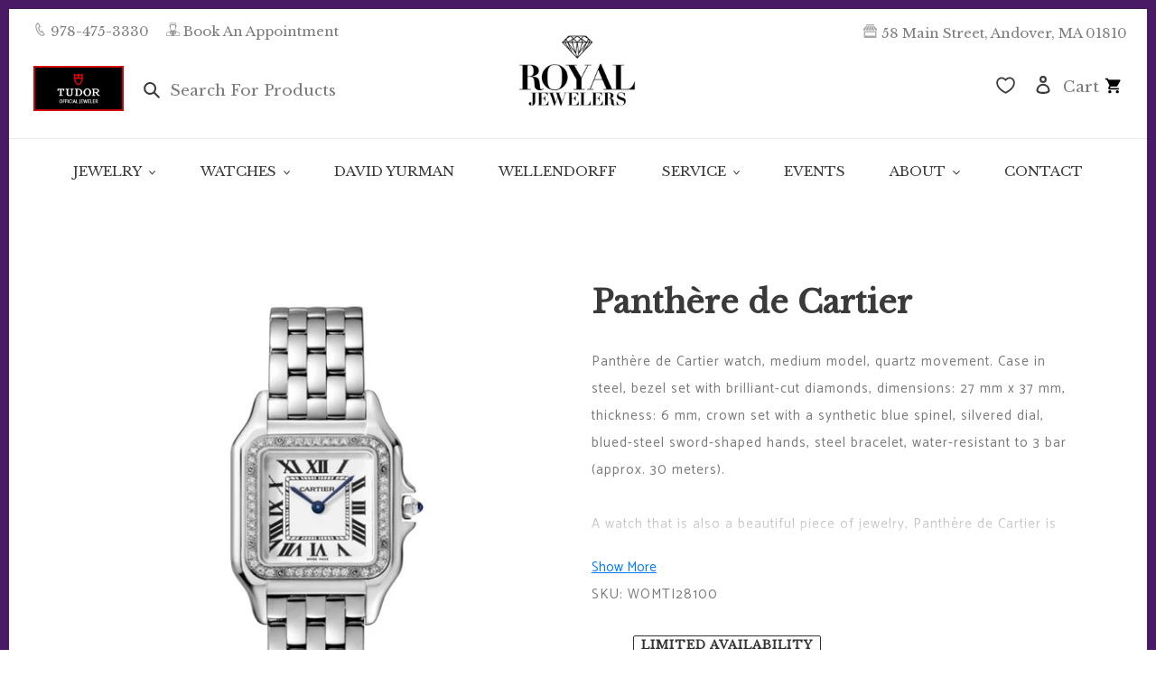

--- FILE ---
content_type: text/html; charset=utf-8
request_url: https://royaljewelers.com/products/panthere-de-cartier-w4pn0008
body_size: 47776
content:















<!doctype html>
<html class="no-js" lang="en">
<head>
  <meta charset="utf-8">
  <meta http-equiv="X-UA-Compatible" content="IE=edge,chrome=1">
  <meta name="viewport" content="width=device-width,initial-scale=1">
  <meta name="theme-color" content="#3a3a3a">

  <!-- Google tag (gtag.js) -->
<script async src="https://www.googletagmanager.com/gtag/js?id=AW-535938105"></script>
<script>
 window.dataLayer = window.dataLayer || [];
 function gtag(){dataLayer.push(arguments);}
 gtag('js', new Date());
 gtag('config', 'AW-535938105');
</script>

<!-- Ahref code -->
  <script src="https://analytics.ahrefs.com/analytics.js" data-key="OriY+8+5z5YtNV8JWRVDuQ" async></script>

  <!-- Google Tag Manager -->
<script>(function(w,d,s,l,i){w[l]=w[l]||[];w[l].push({'gtm.start':
new Date().getTime(),event:'gtm.js'});var f=d.getElementsByTagName(s)[0],
j=d.createElement(s),dl=l!='dataLayer'?'&l='+l:'';j.async=true;j.src=
'https://www.googletagmanager.com/gtm.js?id='+i+dl;f.parentNode.insertBefore(j,f);
})(window,document,'script','dataLayer','GTM-KVSTS3G');</script>
<!-- End Google Tag Manager -->

<!-- Google Search COnsole -->

<meta name="google-site-verification" content="qFGCXS1nEwYDC-Ey1lqgN3J4tqI1cS35CDmVaeLvh9M" />


  <link rel="preconnect" href="https://cdn.shopify.com" crossorigin>
  <link rel="preconnect" href="https://fonts.shopifycdn.com" crossorigin>
  <link rel="preconnect" href="https://monorail-edge.shopifysvc.com">
  
  
  <link rel="preconnect" href="https://fonts.googleapis.com">
  <link rel="preconnect" href="https://fonts.gstatic.com" crossorigin>
  <link href="https://fonts.googleapis.com/css2?family=Bellefair&family=Libre+Baskerville&display=swap" rel="stylesheet"><link rel="preload" href="//royaljewelers.com/cdn/shop/t/20/assets/theme.css?v=49480849574435445291762955095" as="style">
  <link rel="preload" as="font" href="//royaljewelers.com/cdn/fonts/catamaran/catamaran_n7.c7720328a326501d0a4fcb3373c1ca68129c3c78.woff2" type="font/woff2" crossorigin>
  <link rel="preload" as="font" href="//royaljewelers.com/cdn/fonts/catamaran/catamaran_n4.97787e924c88922c7d20919761339dda1e5276ad.woff2" type="font/woff2" crossorigin>
  <link rel="preload" as="font" href="//royaljewelers.com/cdn/fonts/catamaran/catamaran_n7.c7720328a326501d0a4fcb3373c1ca68129c3c78.woff2" type="font/woff2" crossorigin>
  <link rel="preload" href="//royaljewelers.com/cdn/shop/t/20/assets/theme.js?v=139410737726393389161647971277" as="script">
  <link rel="preload" href="//royaljewelers.com/cdn/shop/t/20/assets/lazysizes.js?v=63098554868324070131647971275" as="script"><link rel="canonical" href="https://royaljewelers.com/products/panthere-de-cartier-w4pn0008"><link rel="shortcut icon" href="//royaljewelers.com/cdn/shop/files/purple_diamond_32x32.png?v=1640130309" type="image/png"><!--   Jquery -->
  <script src="https://code.jquery.com/jquery-3.6.0.min.js" integrity="sha256-/xUj+3OJU5yExlq6GSYGSHk7tPXikynS7ogEvDej/m4=" crossorigin="anonymous"></script><title>Panthère de Cartier
&ndash; Royal Jewelers</title><meta name="description" content="Panthère de Cartier watch, medium model, quartz movement. Case in steel, bezel set with brilliant-cut diamonds, dimensions: 27 mm x 37 mm, thickness: 6 mm, crown set with a synthetic blue spinel, silvered dial, blued-steel sword-shaped hands, steel bracelet, water-resistant to 3 bar (approx. 30 meters). A watch that is"><!-- /snippets/social-meta-tags.liquid -->


<meta property="og:site_name" content="Royal Jewelers">
<meta property="og:url" content="https://royaljewelers.com/products/panthere-de-cartier-w4pn0008">
<meta property="og:title" content="Panthère de Cartier">
<meta property="og:type" content="product">
<meta property="og:description" content="Panthère de Cartier watch, medium model, quartz movement. Case in steel, bezel set with brilliant-cut diamonds, dimensions: 27 mm x 37 mm, thickness: 6 mm, crown set with a synthetic blue spinel, silvered dial, blued-steel sword-shaped hands, steel bracelet, water-resistant to 3 bar (approx. 30 meters). A watch that is"><meta property="og:image" content="http://royaljewelers.com/cdn/shop/products/W4PN0008.jpg?v=1628872223">
  <meta property="og:image:secure_url" content="https://royaljewelers.com/cdn/shop/products/W4PN0008.jpg?v=1628872223">
  <meta property="og:image:width" content="600">
  <meta property="og:image:height" content="600">
  <meta property="og:price:amount" content="9,650.00">
  <meta property="og:price:currency" content="USD">



<meta name="twitter:card" content="summary_large_image">
<meta name="twitter:title" content="Panthère de Cartier">
<meta name="twitter:description" content="Panthère de Cartier watch, medium model, quartz movement. Case in steel, bezel set with brilliant-cut diamonds, dimensions: 27 mm x 37 mm, thickness: 6 mm, crown set with a synthetic blue spinel, silvered dial, blued-steel sword-shaped hands, steel bracelet, water-resistant to 3 bar (approx. 30 meters). A watch that is">

  
<style data-shopify>
:root {
    --color-text: #3a3a3a;
    --color-text-rgb: 58, 58, 58;
    --color-body-text: #333232;
    --color-sale-text: #EA0606;
    --color-small-button-text-border: #3a3a3a;
    --color-text-field: #ffffff;
    --color-text-field-text: #000000;
    --color-text-field-text-rgb: 0, 0, 0;

    --color-btn-primary: #3a3a3a;
    --color-btn-primary-darker: #212121;
    --color-btn-primary-text: #ffffff;

    --color-blankstate: rgba(51, 50, 50, 0.35);
    --color-blankstate-border: rgba(51, 50, 50, 0.2);
    --color-blankstate-background: rgba(51, 50, 50, 0.1);

    --color-text-focus:#606060;
    --color-overlay-text-focus:#e6e6e6;
    --color-btn-primary-focus:#606060;
    --color-btn-social-focus:#d2d2d2;
    --color-small-button-text-border-focus:#606060;
    --predictive-search-focus:#f2f2f2;

    --color-body: #ffffff;
    --color-bg: #ffffff;
    --color-bg-rgb: 255, 255, 255;
    --color-bg-alt: rgba(51, 50, 50, 0.05);
    --color-bg-currency-selector: rgba(51, 50, 50, 0.2);

    --color-overlay-title-text: #ffffff;
    --color-image-overlay: #685858;
    --color-image-overlay-rgb: 104, 88, 88;--opacity-image-overlay: 0.4;--hover-overlay-opacity: 0.8;

    --color-border: #ebebeb;
    --color-border-form: #cccccc;
    --color-border-form-darker: #b3b3b3;

    --svg-select-icon: url(//royaljewelers.com/cdn/shop/t/20/assets/ico-select.svg?v=29003672709104678581647971305);
    --slick-img-url: url(//royaljewelers.com/cdn/shop/t/20/assets/ajax-loader.gif?v=41356863302472015721647971265);

    --font-weight-body--bold: 700;
    --font-weight-body--bolder: 700;

    --font-stack-header: Catamaran, sans-serif;
    --font-style-header: normal;
    --font-weight-header: 700;

    --font-stack-body: Catamaran, sans-serif;
    --font-style-body: normal;
    --font-weight-body: 400;

    --font-size-header: 26;

    --font-size-base: 15;

    --font-h1-desktop: 35;
    --font-h1-mobile: 32;
    --font-h2-desktop: 20;
    --font-h2-mobile: 18;
    --font-h3-mobile: 20;
    --font-h4-desktop: 17;
    --font-h4-mobile: 15;
    --font-h5-desktop: 15;
    --font-h5-mobile: 13;
    --font-h6-desktop: 14;
    --font-h6-mobile: 12;

    --font-mega-title-large-desktop: 65;

    --font-rich-text-large: 17;
    --font-rich-text-small: 13;

    
--color-video-bg: #f2f2f2;

    
    --global-color-image-loader-primary: rgba(58, 58, 58, 0.06);
    --global-color-image-loader-secondary: rgba(58, 58, 58, 0.12);
  }
</style>


  <style>*,::after,::before{box-sizing:border-box}body{margin:0}body,html{background-color:var(--color-body)}body,button{font-size:calc(var(--font-size-base) * 1px);font-family:var(--font-stack-body);font-style:var(--font-style-body);font-weight:var(--font-weight-body);color:var(--color-text);line-height:1.5}body,button{-webkit-font-smoothing:antialiased;-webkit-text-size-adjust:100%}.border-bottom{border-bottom:1px solid var(--color-border)}.btn--link{background-color:transparent;border:0;margin:0;color:var(--color-text);text-align:left}.text-right{text-align:right}.icon{display:inline-block;width:20px;height:20px;vertical-align:middle;fill:currentColor}.icon__fallback-text,.visually-hidden{position:absolute!important;overflow:hidden;clip:rect(0 0 0 0);height:1px;width:1px;margin:-1px;padding:0;border:0}svg.icon:not(.icon--full-color) circle,svg.icon:not(.icon--full-color) ellipse,svg.icon:not(.icon--full-color) g,svg.icon:not(.icon--full-color) line,svg.icon:not(.icon--full-color) path,svg.icon:not(.icon--full-color) polygon,svg.icon:not(.icon--full-color) polyline,svg.icon:not(.icon--full-color) rect,symbol.icon:not(.icon--full-color) circle,symbol.icon:not(.icon--full-color) ellipse,symbol.icon:not(.icon--full-color) g,symbol.icon:not(.icon--full-color) line,symbol.icon:not(.icon--full-color) path,symbol.icon:not(.icon--full-color) polygon,symbol.icon:not(.icon--full-color) polyline,symbol.icon:not(.icon--full-color) rect{fill:inherit;stroke:inherit}li{list-style:none}.list--inline{padding:0;margin:0}.list--inline>li{display:inline-block;margin-bottom:0;vertical-align:middle}a{color:var(--color-text);text-decoration:none}.h1,.h2,h1,h2{margin:0 0 17.5px;font-family:var(--font-stack-header);font-style:var(--font-style-header);font-weight:var(--font-weight-header);line-height:1.2;overflow-wrap:break-word;word-wrap:break-word}.h1 a,.h2 a,h1 a,h2 a{color:inherit;text-decoration:none;font-weight:inherit}.h1,h1{font-size:calc(((var(--font-h1-desktop))/ (var(--font-size-base))) * 1em);text-transform:none;letter-spacing:0}@media only screen and (max-width:749px){.h1,h1{font-size:calc(((var(--font-h1-mobile))/ (var(--font-size-base))) * 1em)}}.h2,h2{font-size:calc(((var(--font-h2-desktop))/ (var(--font-size-base))) * 1em);text-transform:uppercase;letter-spacing:.1em}@media only screen and (max-width:749px){.h2,h2{font-size:calc(((var(--font-h2-mobile))/ (var(--font-size-base))) * 1em)}}p{color:var(--color-body-text);margin:0 0 19.44444px}@media only screen and (max-width:749px){p{font-size:calc(((var(--font-size-base) - 1)/ (var(--font-size-base))) * 1em)}}p:last-child{margin-bottom:0}@media only screen and (max-width:749px){.small--hide{display:none!important}}.grid{list-style:none;margin:0;padding:0;margin-left:-30px}.grid::after{content:'';display:table;clear:both}@media only screen and (max-width:749px){.grid{margin-left:-22px}}.grid::after{content:'';display:table;clear:both}.grid--no-gutters{margin-left:0}.grid--no-gutters .grid__item{padding-left:0}.grid--table{display:table;table-layout:fixed;width:100%}.grid--table>.grid__item{float:none;display:table-cell;vertical-align:middle}.grid__item{float:left;padding-left:30px;width:100%}@media only screen and (max-width:749px){.grid__item{padding-left:22px}}.grid__item[class*="--push"]{position:relative}@media only screen and (min-width:750px){.medium-up--one-quarter{width:25%}.medium-up--push-one-third{width:33.33%}.medium-up--one-half{width:50%}.medium-up--push-one-third{left:33.33%;position:relative}}.site-header{position:relative;background-color:var(--color-body)}@media only screen and (max-width:749px){.site-header{border-bottom:1px solid var(--color-border)}}@media only screen and (min-width:750px){.site-header{padding:0 55px}.site-header.logo--center{padding-top:30px}}.site-header__logo{margin:15px 0}.logo-align--center .site-header__logo{text-align:center;margin:0 auto}@media only screen and (max-width:749px){.logo-align--center .site-header__logo{text-align:left;margin:15px 0}}@media only screen and (max-width:749px){.site-header__logo{padding-left:22px;text-align:left}.site-header__logo img{margin:0}}.site-header__logo-link{display:inline-block;word-break:break-word}@media only screen and (min-width:750px){.logo-align--center .site-header__logo-link{margin:0 auto}}.site-header__logo-image{display:block}@media only screen and (min-width:750px){.site-header__logo-image{margin:0 auto}}.site-header__logo-image img{width:100%}.site-header__logo-image--centered img{margin:0 auto}.site-header__logo img{display:block}.site-header__icons{position:relative;white-space:nowrap}@media only screen and (max-width:749px){.site-header__icons{width:auto;padding-right:13px}.site-header__icons .btn--link,.site-header__icons .site-header__cart{font-size:calc(((var(--font-size-base))/ (var(--font-size-base))) * 1em)}}.site-header__icons-wrapper{position:relative;display:-webkit-flex;display:-ms-flexbox;display:flex;width:100%;-ms-flex-align:center;-webkit-align-items:center;-moz-align-items:center;-ms-align-items:center;-o-align-items:center;align-items:center;-webkit-justify-content:flex-end;-ms-justify-content:flex-end;justify-content:flex-end}.site-header__account,.site-header__cart,.site-header__search{position:relative}.site-header__search.site-header__icon{display:none}@media only screen and (min-width:1400px){.site-header__search.site-header__icon{display:block}}.site-header__search-toggle{display:block}@media only screen and (min-width:750px){.site-header__account,.site-header__cart{padding:10px 11px}}.site-header__cart-title,.site-header__search-title{position:absolute!important;overflow:hidden;clip:rect(0 0 0 0);height:1px;width:1px;margin:-1px;padding:0;border:0;display:block;vertical-align:middle}.site-header__cart-title{margin-right:3px}.site-header__cart-count{display:flex;align-items:center;justify-content:center;position:absolute;right:.4rem;top:.2rem;font-weight:700;background-color:var(--color-btn-primary);color:var(--color-btn-primary-text);border-radius:50%;min-width:1em;height:1em}.site-header__cart-count span{font-family:HelveticaNeue,"Helvetica Neue",Helvetica,Arial,sans-serif;font-size:calc(11em / 16);line-height:1}@media only screen and (max-width:749px){.site-header__cart-count{top:calc(7em / 16);right:0;border-radius:50%;min-width:calc(19em / 16);height:calc(19em / 16)}}@media only screen and (max-width:749px){.site-header__cart-count span{padding:.25em calc(6em / 16);font-size:12px}}.site-header__menu{display:none}@media only screen and (max-width:749px){.site-header__icon{display:inline-block;vertical-align:middle;padding:10px 11px;margin:0}}@media only screen and (min-width:750px){.site-header__icon .icon-search{margin-right:3px}}.announcement-bar{z-index:10;position:relative;text-align:center;border-bottom:1px solid transparent;padding:2px}.announcement-bar__link{display:block}.announcement-bar__message{display:block;padding:11px 22px;font-size:calc(((16)/ (var(--font-size-base))) * 1em);font-weight:var(--font-weight-header)}@media only screen and (min-width:750px){.announcement-bar__message{padding-left:55px;padding-right:55px}}.site-nav{position:relative;padding:0;text-align:center;margin:25px 0}.site-nav a{padding:3px 10px}.site-nav__link{display:block;white-space:nowrap}.site-nav--centered .site-nav__link{padding-top:0}.site-nav__link .icon-chevron-down{width:calc(8em / 16);height:calc(8em / 16);margin-left:.5rem}.site-nav__label{border-bottom:1px solid transparent}.site-nav__link--active .site-nav__label{border-bottom-color:var(--color-text)}.site-nav__link--button{border:none;background-color:transparent;padding:3px 10px}.site-header__mobile-nav{z-index:11;position:relative;background-color:var(--color-body)}@media only screen and (max-width:749px){.site-header__mobile-nav{display:-webkit-flex;display:-ms-flexbox;display:flex;width:100%;-ms-flex-align:center;-webkit-align-items:center;-moz-align-items:center;-ms-align-items:center;-o-align-items:center;align-items:center}}.mobile-nav--open .icon-close{display:none}.main-content{opacity:0}.main-content .shopify-section{display:none}.main-content .shopify-section:first-child{display:inherit}.critical-hidden{display:none}</style>

  <script>
    window.performance.mark('debut:theme_stylesheet_loaded.start');

    function onLoadStylesheet() {
      performance.mark('debut:theme_stylesheet_loaded.end');
      performance.measure('debut:theme_stylesheet_loaded', 'debut:theme_stylesheet_loaded.start', 'debut:theme_stylesheet_loaded.end');

      var url = "//royaljewelers.com/cdn/shop/t/20/assets/theme.css?v=49480849574435445291762955095";
      var link = document.querySelector('link[href="' + url + '"]');
      link.loaded = true;
      link.dispatchEvent(new Event('load'));
    }
  </script>

  <link rel="stylesheet" href="//royaljewelers.com/cdn/shop/t/20/assets/theme.css?v=49480849574435445291762955095" type="text/css" media="print" onload="this.media='all';onLoadStylesheet()">

  <style>
    @font-face {
  font-family: Catamaran;
  font-weight: 700;
  font-style: normal;
  font-display: swap;
  src: url("//royaljewelers.com/cdn/fonts/catamaran/catamaran_n7.c7720328a326501d0a4fcb3373c1ca68129c3c78.woff2") format("woff2"),
       url("//royaljewelers.com/cdn/fonts/catamaran/catamaran_n7.546366ab8abd7a13c41dd63a25b42966c7f197f4.woff") format("woff");
}

    @font-face {
  font-family: Catamaran;
  font-weight: 400;
  font-style: normal;
  font-display: swap;
  src: url("//royaljewelers.com/cdn/fonts/catamaran/catamaran_n4.97787e924c88922c7d20919761339dda1e5276ad.woff2") format("woff2"),
       url("//royaljewelers.com/cdn/fonts/catamaran/catamaran_n4.cfda140ba68e3253077b759e3de0d67c4d8b231e.woff") format("woff");
}

    @font-face {
  font-family: Catamaran;
  font-weight: 700;
  font-style: normal;
  font-display: swap;
  src: url("//royaljewelers.com/cdn/fonts/catamaran/catamaran_n7.c7720328a326501d0a4fcb3373c1ca68129c3c78.woff2") format("woff2"),
       url("//royaljewelers.com/cdn/fonts/catamaran/catamaran_n7.546366ab8abd7a13c41dd63a25b42966c7f197f4.woff") format("woff");
}

    @font-face {
  font-family: Catamaran;
  font-weight: 700;
  font-style: normal;
  font-display: swap;
  src: url("//royaljewelers.com/cdn/fonts/catamaran/catamaran_n7.c7720328a326501d0a4fcb3373c1ca68129c3c78.woff2") format("woff2"),
       url("//royaljewelers.com/cdn/fonts/catamaran/catamaran_n7.546366ab8abd7a13c41dd63a25b42966c7f197f4.woff") format("woff");
}

    
    
  </style>

  <script>
    var theme = {
      breakpoints: {
        medium: 750,
        large: 990,
        widescreen: 1400
      },
      strings: {
        addToCart: "Add to cart",
        soldOut: "Limited Availability",
        unavailable: "Unavailable",
        regularPrice: "Regular price",
        salePrice: "Sale price",
        sale: "Sale",
        fromLowestPrice: "from [price]",
        vendor: "Vendor",
        showMore: "Show More",
        showLess: "Show Less",
        searchFor: "Search for",
        addressError: "Error looking up that address",
        addressNoResults: "No results for that address",
        addressQueryLimit: "You have exceeded the Google API usage limit. Consider upgrading to a \u003ca href=\"https:\/\/developers.google.com\/maps\/premium\/usage-limits\"\u003ePremium Plan\u003c\/a\u003e.",
        authError: "There was a problem authenticating your Google Maps account.",
        newWindow: "Opens in a new window.",
        external: "Opens external website.",
        newWindowExternal: "Opens external website in a new window.",
        removeLabel: "Remove [product]",
        update: "Update",
        quantity: "Quantity",
        discountedTotal: "Discounted total",
        regularTotal: "Regular total",
        priceColumn: "See Price column for discount details.",
        quantityMinimumMessage: "Quantity must be 1 or more",
        cartError: "There was an error while updating your cart. Please try again.",
        removedItemMessage: "Removed \u003cspan class=\"cart__removed-product-details\"\u003e([quantity]) [link]\u003c\/span\u003e from your cart.",
        unitPrice: "Unit price",
        unitPriceSeparator: "per",
        oneCartCount: "1 item",
        otherCartCount: "[count] items",
        quantityLabel: "Quantity: [count]",
        products: "Products",
        loading: "Loading",
        number_of_results: "[result_number] of [results_count]",
        number_of_results_found: "[results_count] results found",
        one_result_found: "1 result found"
      },
      moneyFormat: "${{amount}}",
      moneyFormatWithCurrency: "${{amount}} USD",
      settings: {
        predictiveSearchEnabled: false,
        predictiveSearchShowPrice: false,
        predictiveSearchShowVendor: false
      },
      stylesheet: "//royaljewelers.com/cdn/shop/t/20/assets/theme.css?v=49480849574435445291762955095"
    };document.documentElement.className = document.documentElement.className.replace('no-js', 'js');
  </script><script src="//royaljewelers.com/cdn/shop/t/20/assets/theme.js?v=139410737726393389161647971277" defer="defer"></script>
  <script src="//royaljewelers.com/cdn/shop/t/20/assets/lazysizes.js?v=63098554868324070131647971275" async="async"></script>

  <script type="text/javascript">
    if (window.MSInputMethodContext && document.documentMode) {
      var scripts = document.getElementsByTagName('script')[0];
      var polyfill = document.createElement("script");
      polyfill.defer = true;
      polyfill.src = "//royaljewelers.com/cdn/shop/t/20/assets/ie11CustomProperties.min.js?v=146208399201472936201647971274";

      scripts.parentNode.insertBefore(polyfill, scripts);
    }
  </script>

  
  <script>window.performance && window.performance.mark && window.performance.mark('shopify.content_for_header.start');</script><meta name="google-site-verification" content="w_iNSSOHtMtR78Eb38aiggKBbkS_JYIZQTBPfD-0tPE">
<meta id="shopify-digital-wallet" name="shopify-digital-wallet" content="/59061534875/digital_wallets/dialog">
<meta name="shopify-checkout-api-token" content="0e6d37349e13d3571c20dd0ce8143a0f">
<meta id="in-context-paypal-metadata" data-shop-id="59061534875" data-venmo-supported="false" data-environment="production" data-locale="en_US" data-paypal-v4="true" data-currency="USD">
<link rel="alternate" type="application/json+oembed" href="https://royaljewelers.com/products/panthere-de-cartier-w4pn0008.oembed">
<script async="async" src="/checkouts/internal/preloads.js?locale=en-US"></script>
<link rel="preconnect" href="https://shop.app" crossorigin="anonymous">
<script async="async" src="https://shop.app/checkouts/internal/preloads.js?locale=en-US&shop_id=59061534875" crossorigin="anonymous"></script>
<script id="apple-pay-shop-capabilities" type="application/json">{"shopId":59061534875,"countryCode":"US","currencyCode":"USD","merchantCapabilities":["supports3DS"],"merchantId":"gid:\/\/shopify\/Shop\/59061534875","merchantName":"Royal Jewelers","requiredBillingContactFields":["postalAddress","email","phone"],"requiredShippingContactFields":["postalAddress","email","phone"],"shippingType":"shipping","supportedNetworks":["visa","masterCard","amex","discover","elo","jcb"],"total":{"type":"pending","label":"Royal Jewelers","amount":"1.00"},"shopifyPaymentsEnabled":true,"supportsSubscriptions":true}</script>
<script id="shopify-features" type="application/json">{"accessToken":"0e6d37349e13d3571c20dd0ce8143a0f","betas":["rich-media-storefront-analytics"],"domain":"royaljewelers.com","predictiveSearch":true,"shopId":59061534875,"locale":"en"}</script>
<script>var Shopify = Shopify || {};
Shopify.shop = "royal-sandbox-2.myshopify.com";
Shopify.locale = "en";
Shopify.currency = {"active":"USD","rate":"1.0"};
Shopify.country = "US";
Shopify.theme = {"name":"Royal Jewelers Theme 2.0","id":128543195291,"schema_name":"Debut","schema_version":"17.13.0","theme_store_id":796,"role":"main"};
Shopify.theme.handle = "null";
Shopify.theme.style = {"id":null,"handle":null};
Shopify.cdnHost = "royaljewelers.com/cdn";
Shopify.routes = Shopify.routes || {};
Shopify.routes.root = "/";</script>
<script type="module">!function(o){(o.Shopify=o.Shopify||{}).modules=!0}(window);</script>
<script>!function(o){function n(){var o=[];function n(){o.push(Array.prototype.slice.apply(arguments))}return n.q=o,n}var t=o.Shopify=o.Shopify||{};t.loadFeatures=n(),t.autoloadFeatures=n()}(window);</script>
<script>
  window.ShopifyPay = window.ShopifyPay || {};
  window.ShopifyPay.apiHost = "shop.app\/pay";
  window.ShopifyPay.redirectState = null;
</script>
<script id="shop-js-analytics" type="application/json">{"pageType":"product"}</script>
<script defer="defer" async type="module" src="//royaljewelers.com/cdn/shopifycloud/shop-js/modules/v2/client.init-shop-cart-sync_BT-GjEfc.en.esm.js"></script>
<script defer="defer" async type="module" src="//royaljewelers.com/cdn/shopifycloud/shop-js/modules/v2/chunk.common_D58fp_Oc.esm.js"></script>
<script defer="defer" async type="module" src="//royaljewelers.com/cdn/shopifycloud/shop-js/modules/v2/chunk.modal_xMitdFEc.esm.js"></script>
<script type="module">
  await import("//royaljewelers.com/cdn/shopifycloud/shop-js/modules/v2/client.init-shop-cart-sync_BT-GjEfc.en.esm.js");
await import("//royaljewelers.com/cdn/shopifycloud/shop-js/modules/v2/chunk.common_D58fp_Oc.esm.js");
await import("//royaljewelers.com/cdn/shopifycloud/shop-js/modules/v2/chunk.modal_xMitdFEc.esm.js");

  window.Shopify.SignInWithShop?.initShopCartSync?.({"fedCMEnabled":true,"windoidEnabled":true});

</script>
<script>
  window.Shopify = window.Shopify || {};
  if (!window.Shopify.featureAssets) window.Shopify.featureAssets = {};
  window.Shopify.featureAssets['shop-js'] = {"shop-cart-sync":["modules/v2/client.shop-cart-sync_DZOKe7Ll.en.esm.js","modules/v2/chunk.common_D58fp_Oc.esm.js","modules/v2/chunk.modal_xMitdFEc.esm.js"],"init-fed-cm":["modules/v2/client.init-fed-cm_B6oLuCjv.en.esm.js","modules/v2/chunk.common_D58fp_Oc.esm.js","modules/v2/chunk.modal_xMitdFEc.esm.js"],"shop-cash-offers":["modules/v2/client.shop-cash-offers_D2sdYoxE.en.esm.js","modules/v2/chunk.common_D58fp_Oc.esm.js","modules/v2/chunk.modal_xMitdFEc.esm.js"],"shop-login-button":["modules/v2/client.shop-login-button_QeVjl5Y3.en.esm.js","modules/v2/chunk.common_D58fp_Oc.esm.js","modules/v2/chunk.modal_xMitdFEc.esm.js"],"pay-button":["modules/v2/client.pay-button_DXTOsIq6.en.esm.js","modules/v2/chunk.common_D58fp_Oc.esm.js","modules/v2/chunk.modal_xMitdFEc.esm.js"],"shop-button":["modules/v2/client.shop-button_DQZHx9pm.en.esm.js","modules/v2/chunk.common_D58fp_Oc.esm.js","modules/v2/chunk.modal_xMitdFEc.esm.js"],"avatar":["modules/v2/client.avatar_BTnouDA3.en.esm.js"],"init-windoid":["modules/v2/client.init-windoid_CR1B-cfM.en.esm.js","modules/v2/chunk.common_D58fp_Oc.esm.js","modules/v2/chunk.modal_xMitdFEc.esm.js"],"init-shop-for-new-customer-accounts":["modules/v2/client.init-shop-for-new-customer-accounts_C_vY_xzh.en.esm.js","modules/v2/client.shop-login-button_QeVjl5Y3.en.esm.js","modules/v2/chunk.common_D58fp_Oc.esm.js","modules/v2/chunk.modal_xMitdFEc.esm.js"],"init-shop-email-lookup-coordinator":["modules/v2/client.init-shop-email-lookup-coordinator_BI7n9ZSv.en.esm.js","modules/v2/chunk.common_D58fp_Oc.esm.js","modules/v2/chunk.modal_xMitdFEc.esm.js"],"init-shop-cart-sync":["modules/v2/client.init-shop-cart-sync_BT-GjEfc.en.esm.js","modules/v2/chunk.common_D58fp_Oc.esm.js","modules/v2/chunk.modal_xMitdFEc.esm.js"],"shop-toast-manager":["modules/v2/client.shop-toast-manager_DiYdP3xc.en.esm.js","modules/v2/chunk.common_D58fp_Oc.esm.js","modules/v2/chunk.modal_xMitdFEc.esm.js"],"init-customer-accounts":["modules/v2/client.init-customer-accounts_D9ZNqS-Q.en.esm.js","modules/v2/client.shop-login-button_QeVjl5Y3.en.esm.js","modules/v2/chunk.common_D58fp_Oc.esm.js","modules/v2/chunk.modal_xMitdFEc.esm.js"],"init-customer-accounts-sign-up":["modules/v2/client.init-customer-accounts-sign-up_iGw4briv.en.esm.js","modules/v2/client.shop-login-button_QeVjl5Y3.en.esm.js","modules/v2/chunk.common_D58fp_Oc.esm.js","modules/v2/chunk.modal_xMitdFEc.esm.js"],"shop-follow-button":["modules/v2/client.shop-follow-button_CqMgW2wH.en.esm.js","modules/v2/chunk.common_D58fp_Oc.esm.js","modules/v2/chunk.modal_xMitdFEc.esm.js"],"checkout-modal":["modules/v2/client.checkout-modal_xHeaAweL.en.esm.js","modules/v2/chunk.common_D58fp_Oc.esm.js","modules/v2/chunk.modal_xMitdFEc.esm.js"],"shop-login":["modules/v2/client.shop-login_D91U-Q7h.en.esm.js","modules/v2/chunk.common_D58fp_Oc.esm.js","modules/v2/chunk.modal_xMitdFEc.esm.js"],"lead-capture":["modules/v2/client.lead-capture_BJmE1dJe.en.esm.js","modules/v2/chunk.common_D58fp_Oc.esm.js","modules/v2/chunk.modal_xMitdFEc.esm.js"],"payment-terms":["modules/v2/client.payment-terms_Ci9AEqFq.en.esm.js","modules/v2/chunk.common_D58fp_Oc.esm.js","modules/v2/chunk.modal_xMitdFEc.esm.js"]};
</script>
<script>(function() {
  var isLoaded = false;
  function asyncLoad() {
    if (isLoaded) return;
    isLoaded = true;
    var urls = ["https:\/\/instagram.pinatropical.com\/insta.js?shop=royal-sandbox-2.myshopify.com","https:\/\/d23dclunsivw3h.cloudfront.net\/redirect-app.js?shop=royal-sandbox-2.myshopify.com","https:\/\/static.dla.group\/dm-timer.js?shop=royal-sandbox-2.myshopify.com","https:\/\/na.shgcdn3.com\/pixel-collector.js?shop=royal-sandbox-2.myshopify.com","https:\/\/googlereview.gropulse.com\/get_widget?shop=royal-sandbox-2.myshopify.com"];
    for (var i = 0; i < urls.length; i++) {
      var s = document.createElement('script');
      s.type = 'text/javascript';
      s.async = true;
      s.src = urls[i];
      var x = document.getElementsByTagName('script')[0];
      x.parentNode.insertBefore(s, x);
    }
  };
  if(window.attachEvent) {
    window.attachEvent('onload', asyncLoad);
  } else {
    window.addEventListener('load', asyncLoad, false);
  }
})();</script>
<script id="__st">var __st={"a":59061534875,"offset":-18000,"reqid":"15376d25-ce9e-4a74-9a5b-f44dfa4953e1-1769139536","pageurl":"royaljewelers.com\/products\/panthere-de-cartier-w4pn0008","u":"67ce3fa6cd98","p":"product","rtyp":"product","rid":6981289083035};</script>
<script>window.ShopifyPaypalV4VisibilityTracking = true;</script>
<script id="captcha-bootstrap">!function(){'use strict';const t='contact',e='account',n='new_comment',o=[[t,t],['blogs',n],['comments',n],[t,'customer']],c=[[e,'customer_login'],[e,'guest_login'],[e,'recover_customer_password'],[e,'create_customer']],r=t=>t.map((([t,e])=>`form[action*='/${t}']:not([data-nocaptcha='true']) input[name='form_type'][value='${e}']`)).join(','),a=t=>()=>t?[...document.querySelectorAll(t)].map((t=>t.form)):[];function s(){const t=[...o],e=r(t);return a(e)}const i='password',u='form_key',d=['recaptcha-v3-token','g-recaptcha-response','h-captcha-response',i],f=()=>{try{return window.sessionStorage}catch{return}},m='__shopify_v',_=t=>t.elements[u];function p(t,e,n=!1){try{const o=window.sessionStorage,c=JSON.parse(o.getItem(e)),{data:r}=function(t){const{data:e,action:n}=t;return t[m]||n?{data:e,action:n}:{data:t,action:n}}(c);for(const[e,n]of Object.entries(r))t.elements[e]&&(t.elements[e].value=n);n&&o.removeItem(e)}catch(o){console.error('form repopulation failed',{error:o})}}const l='form_type',E='cptcha';function T(t){t.dataset[E]=!0}const w=window,h=w.document,L='Shopify',v='ce_forms',y='captcha';let A=!1;((t,e)=>{const n=(g='f06e6c50-85a8-45c8-87d0-21a2b65856fe',I='https://cdn.shopify.com/shopifycloud/storefront-forms-hcaptcha/ce_storefront_forms_captcha_hcaptcha.v1.5.2.iife.js',D={infoText:'Protected by hCaptcha',privacyText:'Privacy',termsText:'Terms'},(t,e,n)=>{const o=w[L][v],c=o.bindForm;if(c)return c(t,g,e,D).then(n);var r;o.q.push([[t,g,e,D],n]),r=I,A||(h.body.append(Object.assign(h.createElement('script'),{id:'captcha-provider',async:!0,src:r})),A=!0)});var g,I,D;w[L]=w[L]||{},w[L][v]=w[L][v]||{},w[L][v].q=[],w[L][y]=w[L][y]||{},w[L][y].protect=function(t,e){n(t,void 0,e),T(t)},Object.freeze(w[L][y]),function(t,e,n,w,h,L){const[v,y,A,g]=function(t,e,n){const i=e?o:[],u=t?c:[],d=[...i,...u],f=r(d),m=r(i),_=r(d.filter((([t,e])=>n.includes(e))));return[a(f),a(m),a(_),s()]}(w,h,L),I=t=>{const e=t.target;return e instanceof HTMLFormElement?e:e&&e.form},D=t=>v().includes(t);t.addEventListener('submit',(t=>{const e=I(t);if(!e)return;const n=D(e)&&!e.dataset.hcaptchaBound&&!e.dataset.recaptchaBound,o=_(e),c=g().includes(e)&&(!o||!o.value);(n||c)&&t.preventDefault(),c&&!n&&(function(t){try{if(!f())return;!function(t){const e=f();if(!e)return;const n=_(t);if(!n)return;const o=n.value;o&&e.removeItem(o)}(t);const e=Array.from(Array(32),(()=>Math.random().toString(36)[2])).join('');!function(t,e){_(t)||t.append(Object.assign(document.createElement('input'),{type:'hidden',name:u})),t.elements[u].value=e}(t,e),function(t,e){const n=f();if(!n)return;const o=[...t.querySelectorAll(`input[type='${i}']`)].map((({name:t})=>t)),c=[...d,...o],r={};for(const[a,s]of new FormData(t).entries())c.includes(a)||(r[a]=s);n.setItem(e,JSON.stringify({[m]:1,action:t.action,data:r}))}(t,e)}catch(e){console.error('failed to persist form',e)}}(e),e.submit())}));const S=(t,e)=>{t&&!t.dataset[E]&&(n(t,e.some((e=>e===t))),T(t))};for(const o of['focusin','change'])t.addEventListener(o,(t=>{const e=I(t);D(e)&&S(e,y())}));const B=e.get('form_key'),M=e.get(l),P=B&&M;t.addEventListener('DOMContentLoaded',(()=>{const t=y();if(P)for(const e of t)e.elements[l].value===M&&p(e,B);[...new Set([...A(),...v().filter((t=>'true'===t.dataset.shopifyCaptcha))])].forEach((e=>S(e,t)))}))}(h,new URLSearchParams(w.location.search),n,t,e,['guest_login'])})(!0,!0)}();</script>
<script integrity="sha256-4kQ18oKyAcykRKYeNunJcIwy7WH5gtpwJnB7kiuLZ1E=" data-source-attribution="shopify.loadfeatures" defer="defer" src="//royaljewelers.com/cdn/shopifycloud/storefront/assets/storefront/load_feature-a0a9edcb.js" crossorigin="anonymous"></script>
<script crossorigin="anonymous" defer="defer" src="//royaljewelers.com/cdn/shopifycloud/storefront/assets/shopify_pay/storefront-65b4c6d7.js?v=20250812"></script>
<script data-source-attribution="shopify.dynamic_checkout.dynamic.init">var Shopify=Shopify||{};Shopify.PaymentButton=Shopify.PaymentButton||{isStorefrontPortableWallets:!0,init:function(){window.Shopify.PaymentButton.init=function(){};var t=document.createElement("script");t.src="https://royaljewelers.com/cdn/shopifycloud/portable-wallets/latest/portable-wallets.en.js",t.type="module",document.head.appendChild(t)}};
</script>
<script data-source-attribution="shopify.dynamic_checkout.buyer_consent">
  function portableWalletsHideBuyerConsent(e){var t=document.getElementById("shopify-buyer-consent"),n=document.getElementById("shopify-subscription-policy-button");t&&n&&(t.classList.add("hidden"),t.setAttribute("aria-hidden","true"),n.removeEventListener("click",e))}function portableWalletsShowBuyerConsent(e){var t=document.getElementById("shopify-buyer-consent"),n=document.getElementById("shopify-subscription-policy-button");t&&n&&(t.classList.remove("hidden"),t.removeAttribute("aria-hidden"),n.addEventListener("click",e))}window.Shopify?.PaymentButton&&(window.Shopify.PaymentButton.hideBuyerConsent=portableWalletsHideBuyerConsent,window.Shopify.PaymentButton.showBuyerConsent=portableWalletsShowBuyerConsent);
</script>
<script data-source-attribution="shopify.dynamic_checkout.cart.bootstrap">document.addEventListener("DOMContentLoaded",(function(){function t(){return document.querySelector("shopify-accelerated-checkout-cart, shopify-accelerated-checkout")}if(t())Shopify.PaymentButton.init();else{new MutationObserver((function(e,n){t()&&(Shopify.PaymentButton.init(),n.disconnect())})).observe(document.body,{childList:!0,subtree:!0})}}));
</script>
<link id="shopify-accelerated-checkout-styles" rel="stylesheet" media="screen" href="https://royaljewelers.com/cdn/shopifycloud/portable-wallets/latest/accelerated-checkout-backwards-compat.css" crossorigin="anonymous">
<style id="shopify-accelerated-checkout-cart">
        #shopify-buyer-consent {
  margin-top: 1em;
  display: inline-block;
  width: 100%;
}

#shopify-buyer-consent.hidden {
  display: none;
}

#shopify-subscription-policy-button {
  background: none;
  border: none;
  padding: 0;
  text-decoration: underline;
  font-size: inherit;
  cursor: pointer;
}

#shopify-subscription-policy-button::before {
  box-shadow: none;
}

      </style>

<script>window.performance && window.performance.mark && window.performance.mark('shopify.content_for_header.end');</script>
  





  <script type="text/javascript">
    
      window.__shgMoneyFormat = window.__shgMoneyFormat || {"USD":{"currency":"USD","currency_symbol":"$","currency_symbol_location":"left","decimal_places":2,"decimal_separator":".","thousands_separator":","}};
    
    window.__shgCurrentCurrencyCode = window.__shgCurrentCurrencyCode || {
      currency: "USD",
      currency_symbol: "$",
      decimal_separator: ".",
      thousands_separator: ",",
      decimal_places: 2,
      currency_symbol_location: "left"
    };
  </script>




  

<script type="text/javascript">
  
    window.SHG_CUSTOMER = null;
  
</script>








<!-- MIcrosoft Clarity Code -->
<script type="text/javascript">
    (function(c,l,a,r,i,t,y){
        c[a]=c[a]||function(){(c[a].q=c[a].q||[]).push(arguments)};
        t=l.createElement(r);t.async=1;t.src="https://www.clarity.ms/tag/"+i;
        y=l.getElementsByTagName(r)[0];y.parentNode.insertBefore(t,y);
    })(window, document, "clarity", "script", "t0d6womplu");
</script>
<!-- END MIcrosoft Clarity Code -->



<!-- SEO Schema -->


<script type="application/ld+json">
{
  "@context": "https://schema.org",
  "@type": "Jewelry&WatchStore",
  "name": "Royal Jewelers",
  "image": "https:\/\/royaljewelers.com\/cdn\/shop\/files\/new-royal-jewelers-logo.png?v=1637102391\u0026width=1200",
  "address": {
    "@type": "PostalAddress",
    "streetAddress": "58 Main Street",
    "addressLocality": "Andover",
    "addressRegion": "MA",
    "postalCode": "01810",
    "addressCountry": "US"
  },
  "telephone": "9784753330",
  "geo": {
    "@type": "GeoCoordinates",
    "latitude": "42.569844",
    "longitude": "-71.109244"
  },
  "openingHours": "Mo-Sa 10:00-19:00",
  "url": "https:\/\/royaljewelers.com"
}
</script>


<!-- BEGIN app block: shopify://apps/smart-filter-search/blocks/app-embed/5cc1944c-3014-4a2a-af40-7d65abc0ef73 --><link href="https://cdn.shopify.com/extensions/019be8ea-861e-7c11-8f19-19b66e1a4c92/smart-product-filters-627/assets/globo.filter.min.js" as="script" rel="preload">
<link rel="preconnect" href="https://filter-x1.globo.io" crossorigin>
<link rel="dns-prefetch" href="https://filter-x1.globo.io"><link rel="stylesheet" href="https://cdn.shopify.com/extensions/019be8ea-861e-7c11-8f19-19b66e1a4c92/smart-product-filters-627/assets/globo.search.css" media="print" onload="this.media='all'">

<meta id="search_terms_value" content="" />
<!-- BEGIN app snippet: global.variables --><script>
  window.shopCurrency = "USD";
  window.shopCountry = "US";
  window.shopLanguageCode = "en";

  window.currentCurrency = "USD";
  window.currentCountry = "US";
  window.currentLanguageCode = "en";

  window.shopCustomer = false

  window.useCustomTreeTemplate = false;
  window.useCustomProductTemplate = false;

  window.GloboFilterRequestOrigin = "https://royaljewelers.com";
  window.GloboFilterShopifyDomain = "royal-sandbox-2.myshopify.com";
  window.GloboFilterSFAT = "";
  window.GloboFilterSFApiVersion = "2025-07";
  window.GloboFilterProxyPath = "/apps/globofilters";
  window.GloboFilterRootUrl = "";
  window.GloboFilterTranslation = {"search":{"suggestions":"Suggestions","collections":"Collections","pages":"Pages","product":"Product","products":"Products","view_all":"Search for","view_all_products":"View all products","not_found":"Sorry, nothing found for","product_not_found":"No products were found","no_result_keywords_suggestions_title":"Popular searches","no_result_products_suggestions_title":"However, You may like","zero_character_keywords_suggestions_title":"Suggestions","zero_character_popular_searches_title":"Popular searches","zero_character_products_suggestions_title":"Trending products"},"form":{"title":"Search Products","submit":"Search"},"filter":{"filter_by":"Filter By","clear_all":"Clear All","view":"View","clear":"Clear","in_stock":"In Stock","out_of_stock":"Out of Stock","ready_to_ship":"Ready to ship","search":"Search options"},"sort":{"sort_by":"Sort By","manually":"Featured","availability_in_stock_first":"Availability","relevance":"Relevance","best_selling":"Best Selling","alphabetically_a_z":"Alphabetically, A-Z","alphabetically_z_a":"Alphabetically, Z-A","price_low_to_high":"Price, low to high","price_high_to_low":"Price, high to low","date_new_to_old":"Date, new to old","date_old_to_new":"Date, old to new","sale_off":"% Sale off"},"product":{"add_to_cart":"Add to cart","unavailable":"Unavailable","sold_out":"Sold out","sale":"Sale","load_more":"Load more","limit":"Show","search":"Search products","no_results":"Sorry, there are no products in this collection"}};
  window.isMultiCurrency =false;
  window.globoEmbedFilterAssetsUrl = 'https://cdn.shopify.com/extensions/019be8ea-861e-7c11-8f19-19b66e1a4c92/smart-product-filters-627/assets/';
  window.assetsUrl = window.globoEmbedFilterAssetsUrl;
  window.GloboMoneyFormat = "${{amount}}";
</script><!-- END app snippet -->
<script type="text/javascript" hs-ignore data-ccm-injected>document.getElementsByTagName('html')[0].classList.add('spf-filter-loading','spf-has-filter', 'gf-left','spf-layout-theme');
window.enabledEmbedFilter = true;
window.currentThemeId = 128543195291;
window.sortByRelevance = false;
window.moneyFormat = "${{amount}}";
window.GloboMoneyWithCurrencyFormat = "${{amount}} USD";
window.filesUrl = '//royaljewelers.com/cdn/shop/files/';
var GloboEmbedFilterConfig = {
api: {filterUrl: "https://filter-x1.globo.io/filter",searchUrl: "https://filter-x1.globo.io/search", url: "https://filter-x1.globo.io"},
shop: {
  name: "Royal Jewelers",
  url: "https://royaljewelers.com",
  domain: "royal-sandbox-2.myshopify.com",
  locale: "en",
  cur_locale: "en",
  predictive_search_url: "/search/suggest",
  country_code: "US",
  root_url: "",
  cart_url: "/cart",
  search_url: "/search",
  cart_add_url: "/cart/add",
  search_terms_value: "",
  product_image: {width: 360, height: 504},
  no_image_url: "https://cdn.shopify.com/s/images/themes/product-1.png",
  swatches: [],
  swatchConfig: {"enable":true,"color":["colour","color"],"label":["size"]},
  enableRecommendation: false,
  themeStoreId: null,
  hideOneValue: false,
  newUrlStruct: true,
  newUrlForSEO: false,redirects: [],
  images: {},
  settings: {"color_text":"#3a3a3a","color_body_text":"#333232","color_sale_text":"#EA0606","color_button":"#3a3a3a","color_button_text":"#ffffff","color_small_button_text_border":"#3a3a3a","color_text_field_text":"#000000","color_text_field_border":"#cccccc","color_text_field":"#ffffff","color_image_overlay_text":"#ffffff","color_image_overlay":"#685858","image_overlay_opacity":40,"color_borders":"#ebebeb","color_body_bg":"#ffffff","type_header_font":{"error":"json not allowed for this object"},"type_header_base_size":26,"type_base_font":{"error":"json not allowed for this object"},"type_base_size":15,"predictive_search_enabled":false,"predictive_search_show_vendor":false,"predictive_search_show_price":false,"share_facebook":true,"share_twitter":true,"share_pinterest":true,"social_twitter_link":"","social_facebook_link":"","social_pinterest_link":"","social_instagram_link":"","social_tumblr_link":"","social_snapchat_link":"","social_youtube_link":"","social_vimeo_link":"","favicon":"\/\/royaljewelers.com\/cdn\/shop\/files\/purple_diamond.png?v=1640130309","enable_ajax":true,"dropdown1-title":"SHOP","dropdown1-link":"https:\/\/royaljewelers.com\/pages\/gabriel-fashion#\/fashion","dropdown2-title":"SHOP","dropdown2-link":"https:\/\/royaljewelers.com\/pages\/tudor","dropdown3-title":"EXPLORE","dropdown3-link":"https:\/\/royaljewelers.com\/pages\/watch-bench","dropdown4-title":"CONTACT","dropdown4-link":"https:\/\/royaljewelers.com\/pages\/contact-royal","show-nabar":"no","cpo-content":"\u003cdiv style=\"padding-bottom:10px;\"\u003ethis piece is \u003cb\u003eCERTIFIED PRE-OWNED\u003c\/b\u003e\n\u003c\/div\u003e\n\u003cdiv\u003e\nWe are proud to offer a rare collection of certified pre-owned watches. All of our certified pre-owned timepieces are previously worn, certified by our on-site watchmakers and watch experts, and guaranteed for one year from date of purchase.\n\u003c\/div\u003e","checkout_logo_image":"\/\/royaljewelers.com\/cdn\/shop\/files\/new-royal-jewelers-logo.png?v=1637102391","checkout_logo_position":"left","checkout_logo_size":"medium","checkout_body_background_color":"#fff","checkout_input_background_color_mode":"white","checkout_sidebar_background_color":"#fafafa","checkout_heading_font":"-apple-system, BlinkMacSystemFont, 'Segoe UI', Roboto, Helvetica, Arial, sans-serif, 'Apple Color Emoji', 'Segoe UI Emoji', 'Segoe UI Symbol'","checkout_body_font":"-apple-system, BlinkMacSystemFont, 'Segoe UI', Roboto, Helvetica, Arial, sans-serif, 'Apple Color Emoji', 'Segoe UI Emoji', 'Segoe UI Symbol'","checkout_accent_color":"#1878b9","checkout_button_color":"#1878b9","checkout_error_color":"#e22120","customer_layout":"customer_area"},
  gridSettings: {"layout":"theme","useCustomTemplate":false,"useCustomTreeTemplate":false,"skin":5,"limits":[12,24,48],"productsPerPage":12,"sorts":["stock-descending","best-selling","title-ascending","title-descending","price-ascending","price-descending","created-descending","created-ascending","sale-descending"],"noImageUrl":"https:\/\/cdn.shopify.com\/s\/images\/themes\/product-1.png","imageWidth":"360","imageHeight":"504","imageRatio":140,"imageSize":"360_504","alignment":"left","hideOneValue":false,"elements":["soldoutLabel","saleLabel","quickview","addToCart","vendor","swatch","price","secondImage"],"saleLabelClass":" sale-text","saleMode":3,"gridItemClass":"spf-col-xl-4 spf-col-lg-4 spf-col-md-6 spf-col-sm-6 spf-col-6","swatchClass":"","swatchConfig":{"enable":true,"color":["colour","color"],"label":["size"]},"variant_redirect":false,"showSelectedVariantInfo":true},
  home_filter: false,
  page: "product",
  sorts: ["stock-descending","best-selling","title-ascending","title-descending","price-ascending","price-descending","created-descending","created-ascending","sale-descending"],
  limits: [12,24,48],
  cache: true,
  layout: "theme",
  marketTaxInclusion: false,
  priceTaxesIncluded: false,
  customerTaxesIncluded: false,
  useCustomTemplate: false,
  hasQuickviewTemplate: false
},
analytic: {"enableViewProductAnalytic":true,"enableSearchAnalytic":true,"enableFilterAnalytic":true,"enableATCAnalytic":false},
taxes: [],
special_countries: null,
adjustments: false,
year_make_model: {
  id: 0,
  prefix: "gff_",
  heading: "",
  showSearchInput: false,
  showClearAllBtn: false
},
filter: {
  id:33707,
  prefix: "gf_",
  layout: 1,
  sublayout: 1,
  showCount: true,
  showRefine: true,
  refineSettings: {"style":"rounded","positions":["sidebar_mobile","toolbar_desktop","toolbar_mobile"],"color":"#000000","iconColor":"#959595","bgColor":"#E8E8E8"},
  isLoadMore: 1,
  filter_on_search_page: true
},
search:{
  enable: true,
  zero_character_suggestion: false,
  pages_suggestion: {enable:false,limit:5},
  keywords_suggestion: {enable:true,limit:10},
  articles_suggestion: {enable:false,limit:5},
  layout: 1,
  product_list_layout: "grid",
  elements: ["vendor","price"]
},
collection: {
  id:0,
  handle:'',
  sort: 'best-selling',
  vendor: null,
  tags: null,
  type: null,
  term: document.getElementById("search_terms_value") != null ? document.getElementById("search_terms_value").content : "",
  limit: 12,
  settings: null,
  products_count: 0,
  enableCollectionSearch: true,
  displayTotalProducts: true,
  excludeTags:null,
  showSelectedVariantInfo: true
},
selector: {products: ""}
}
</script>
<script class="globo-filter-settings-js">
try {} catch (error) {}
</script>
<script src="https://cdn.shopify.com/extensions/019be8ea-861e-7c11-8f19-19b66e1a4c92/smart-product-filters-627/assets/globo.filter.themes.min.js" defer></script><style>.gf-block-title h3, 
.gf-block-title .h3,
.gf-form-input-inner label {
  font-size: 14px !important;
  color: #3a3a3a !important;
  text-transform: uppercase !important;
  font-weight: bold !important;
}
.gf-option-block .gf-btn-show-more{
  font-size: 14px !important;
  text-transform: none !important;
  font-weight: normal !important;
}
.gf-option-block ul li a, 
.gf-option-block ul li button, 
.gf-option-block ul li a span.gf-count,
.gf-option-block ul li button span.gf-count,
.gf-clear, 
.gf-clear-all, 
.selected-item.gf-option-label a,
.gf-form-input-inner select,
.gf-refine-toggle{
  font-size: 14px !important;
  color: #000000 !important;
  text-transform: none !important;
  font-weight: normal !important;
}

.gf-refine-toggle-mobile,
.gf-form-button-group button {
  font-size: 14px !important;
  text-transform: none !important;
  font-weight: normal !important;
  color: #3a3a3a !important;
  border: 1px solid #bfbfbf !important;
  background: #ffffff !important;
}
.gf-option-block-box-rectangle.gf-option-block ul li.gf-box-rectangle a,
.gf-option-block-box-rectangle.gf-option-block ul li.gf-box-rectangle button {
  border-color: #000000 !important;
}
.gf-option-block-box-rectangle.gf-option-block ul li.gf-box-rectangle a.checked,
.gf-option-block-box-rectangle.gf-option-block ul li.gf-box-rectangle button.checked{
  color: #fff !important;
  background-color: #000000 !important;
}
@media (min-width: 768px) {
  .gf-option-block-box-rectangle.gf-option-block ul li.gf-box-rectangle button:hover,
  .gf-option-block-box-rectangle.gf-option-block ul li.gf-box-rectangle a:hover {
    color: #fff !important;
    background-color: #000000 !important;	
  }
}
.gf-option-block.gf-option-block-select select {
  color: #000000 !important;
}

#gf-form.loaded, .gf-YMM-forms.loaded {
  background: #FFFFFF !important;
}
#gf-form h2, .gf-YMM-forms h2 {
  color: #3a3a3a !important;
}
#gf-form label, .gf-YMM-forms label{
  color: #3a3a3a !important;
}
.gf-form-input-wrapper select, 
.gf-form-input-wrapper input{
  border: 1px solid #DEDEDE !important;
  background-color: #FFFFFF !important;
  border-radius: 0px !important;
}
#gf-form .gf-form-button-group button, .gf-YMM-forms .gf-form-button-group button{
  color: #FFFFFF !important;
  background: #3a3a3a !important;
  border-radius: 0px !important;
}

.spf-product-card.spf-product-card__template-3 .spf-product__info.hover{
  background: #FFFFFF;
}
a.spf-product-card__image-wrapper{
  padding-top: 100%;
}
.h4.spf-product-card__title a{
  color: #333333;
  font-size: 15px;
  font-family: "Poppins", sans-serif;   font-weight: 500;  font-style: normal;
  text-transform: none;
}
.h4.spf-product-card__title a:hover{
  color: #000000;
}
.spf-product-card button.spf-product__form-btn-addtocart{
  font-size: 14px;
   font-family: inherit;   font-weight: normal;   font-style: normal;   text-transform: none;
}
.spf-product-card button.spf-product__form-btn-addtocart,
.spf-product-card.spf-product-card__template-4 a.open-quick-view,
.spf-product-card.spf-product-card__template-5 a.open-quick-view,
#gfqv-btn{
  color: #FFFFFF !important;
  border: 1px solid #333333 !important;
  background: #333333 !important;
}
.spf-product-card button.spf-product__form-btn-addtocart:hover,
.spf-product-card.spf-product-card__template-4 a.open-quick-view:hover,
.spf-product-card.spf-product-card__template-5 a.open-quick-view:hover{
  color: #FFFFFF !important;
  border: 1px solid #000000 !important;
  background: #000000 !important;
}
span.spf-product__label.spf-product__label-soldout{
  color: #ffffff;
  background: #989898;
}
span.spf-product__label.spf-product__label-sale{
  color: #F0F0F0;
  background: #d21625;
}
.spf-product-card__vendor a{
  color: #969595;
  font-size: 13px;
  font-family: "Poppins", sans-serif;   font-weight: 400;   font-style: normal; }
.spf-product-card__vendor a:hover{
  color: #969595;
}
.spf-product-card__price-wrapper{
  font-size: 14px;
}
.spf-image-ratio{
  padding-top:100% !important;
}
.spf-product-card__oldprice,
.spf-product-card__saleprice,
.spf-product-card__price,
.gfqv-product-card__oldprice,
.gfqv-product-card__saleprice,
.gfqv-product-card__price
{
  font-size: 14px;
  font-family: "Poppins", sans-serif;   font-weight: 500;   font-style: normal; }

span.spf-product-card__price, span.gfqv-product-card__price{
  color: #141414;
}
span.spf-product-card__oldprice, span.gfqv-product-card__oldprice{
  color: #969595;
}
span.spf-product-card__saleprice, span.gfqv-product-card__saleprice{
  color: #d21625;
}
/* Product Title */
.h4.spf-product-card__title{
    font-family: &#039;Libre Baskerville&#039;,serif;
}
.h4.spf-product-card__title a{
font-family: &#039;Libre Baskerville&#039;,serif;
}

/* Product Vendor */
.spf-product-card__vendor{
    
}
.spf-product-card__vendor a{

}

/* Product Price */
.spf-product-card__price-wrapper{
    font-weight:400;
}

/* Product Old Price */
span.spf-product-card__oldprice{
    font-weight:400;
}

/* Product Sale Price */
span.spf-product-card__saleprice{
font-weight:400;    
}

/* Product Regular Price */
span.spf-product-card__price{
font-weight:400;
}

/* Quickview button */
.open-quick-view{
    
}

/* Add to cart button */
button.spf-product__form-btn-addtocart{
    
}

/* Product image */
img.spf-product-card__image{

}

/* Sale label */
span.spf-product__label.spf-product__label.spf-product__label-sale{
    
}

/* Sold out label */
span.spf-product__label.spf-product__label.spf-product__label-soldout{
    
}

.btn.lft-button.libre{ display:none; }</style><style>#gf-tree .noUi-marker-horizontal.noUi-marker {
  display: none !important;
}

.gf-range-inputs input[type=text] {
  padding: 10px !important;
  border-color: rgba(56, 56, 56, .3) !important;
  font-size: 14px !important;
  height: 30px !important;
}

#gf-tree .noUi-handle {
  border: 5px solid #383838 !important;
  display: block !important;
  outline: none !important;
  position: absolute !important;
  top: -7px !important;
  right: -10px !important;
  width: 20px !important;
  height: 20px !important;
  border-radius: 3px !important;
  border: 1px solid #000 !important;
  background: #fff url("data:image/svg+xml,%3Csvg width='5' height='6' viewBox='0 0 5 6' fill='none' xmlns='http://www.w3.org/2000/svg'%3E%3Cpath d='M0 0H1V6H0V0Z' fill='%23103A3A'/%3E%3Cpath d='M2 0H3V6H2V0Z' fill='%23103A3A'/%3E%3Cpath d='M4 0H5V6H4V0Z' fill='%23103A3A'/%3E%3C/svg%3E%0A") center center no-repeat !important; !important;
  backface-visibility: hidden !important;
}

#gf-tree .noUi-connects {
  background: #d8d8d8 !important;
}

#gf-tree .noUi-connect {
  background: #383838 !important;
}

#gf-tree .noUi-base,
#gf-tree .noUi-connects {
  height: 4px !important;
}

.gf-range-inputs {
  margin-bottom: 30px !important;
}

#gf-tree .noUi-value-large {
  font-size: 14px !important;
}</style><script></script><style>
  #gf-grid, #gf-grid *, #gf-loading, #gf-tree, #gf-tree * {
    box-sizing: border-box;
    -webkit-box-sizing: border-box;
    -moz-box-sizing: border-box;
  }
  .gf-refine-toggle-mobile span, span#gf-mobile-refine-toggle {
    align-items: center;
    display: flex;
    height: 38px;
    line-height: 1.45;
    padding: 0 10px;
  }
  .gf-left #gf-tree {
    clear: left;
    min-height: 1px;
    text-align: left;
    width: 20%;
    display: inline-flex;
    flex-direction: column;
  }
  .gf-left #gf-tree:not(.spf-hidden) + #gf-grid {
    padding-left: 25px;
    width: 80%;
    display: inline-flex;
    float: none !important;
    flex-direction: column;
  }
  div#gf-grid:after {
    content: "";
    display: block;
    clear: both;
  }
  .gf-controls-search-form {
    display: flex;
    flex-wrap: wrap;
    margin-bottom: 15px;
    position: relative;
  }
  input.gf-controls-search-input {
    -webkit-appearance: none;
    -moz-appearance: none;
    appearance: none;
    border: 1px solid #e8e8e8;
    border-radius: 2px;
    box-sizing: border-box;
    flex: 1 1 auto;
    font-size: 13px;
    height: 40px;
    line-height: 1;
    margin: 0;
    max-width: 100%;
    outline: 0;
    padding: 10px 30px 10px 40px;
    width: 100%
  }
  span.gf-count {
    font-size: .9em;
    opacity: .6
  }
  button.gf-controls-clear-button,button.gf-controls-search-button {
    background: 0 0;
    border: none;
    border-radius: 0;
    box-shadow: none;
    height: 100%;
    left: 0;
    min-width: auto;
    outline: 0;
    padding: 12px!important;
    position: absolute;
    top: 0;
    width: 40px
  }
  button.gf-controls-search-button {
    cursor: default;
    line-height: 1
  }
  button.gf-controls-search-button svg {
    max-height: 100%;
    max-width: 100%
  }
  button.gf-controls-clear-button {
    display: none;
    left: auto;
    right: 0
  }
  .gf-actions {
    align-items: center;
    display: flex;
    flex-wrap: wrap;
    margin-bottom: 15px;
    margin-left: -8px;
    margin-right: -8px
  }
  span.gf-summary {
    flex: 1 1 auto;
    font-size: 14px;
    height: 38px;
    line-height: 38px;
    text-align: left
  }
  .gf-filter-selection {
    display: flex
  }
</style><script class="globo-filter-custom-js">if(window.AVADA_SPEED_WHITELIST){const spfs_w = new RegExp("smart-product-filter-search", 'i'); if(Array.isArray(window.AVADA_SPEED_WHITELIST)){window.AVADA_SPEED_WHITELIST.push(spfs_w);}else{window.AVADA_SPEED_WHITELIST = [spfs_w];}} </script><!-- END app block --><!-- BEGIN app block: shopify://apps/klaviyo-email-marketing-sms/blocks/klaviyo-onsite-embed/2632fe16-c075-4321-a88b-50b567f42507 -->












  <script async src="https://static.klaviyo.com/onsite/js/S8K9UG/klaviyo.js?company_id=S8K9UG"></script>
  <script>!function(){if(!window.klaviyo){window._klOnsite=window._klOnsite||[];try{window.klaviyo=new Proxy({},{get:function(n,i){return"push"===i?function(){var n;(n=window._klOnsite).push.apply(n,arguments)}:function(){for(var n=arguments.length,o=new Array(n),w=0;w<n;w++)o[w]=arguments[w];var t="function"==typeof o[o.length-1]?o.pop():void 0,e=new Promise((function(n){window._klOnsite.push([i].concat(o,[function(i){t&&t(i),n(i)}]))}));return e}}})}catch(n){window.klaviyo=window.klaviyo||[],window.klaviyo.push=function(){var n;(n=window._klOnsite).push.apply(n,arguments)}}}}();</script>

  
    <script id="viewed_product">
      if (item == null) {
        var _learnq = _learnq || [];

        var MetafieldReviews = null
        var MetafieldYotpoRating = null
        var MetafieldYotpoCount = null
        var MetafieldLooxRating = null
        var MetafieldLooxCount = null
        var okendoProduct = null
        var okendoProductReviewCount = null
        var okendoProductReviewAverageValue = null
        try {
          // The following fields are used for Customer Hub recently viewed in order to add reviews.
          // This information is not part of __kla_viewed. Instead, it is part of __kla_viewed_reviewed_items
          MetafieldReviews = {};
          MetafieldYotpoRating = null
          MetafieldYotpoCount = null
          MetafieldLooxRating = null
          MetafieldLooxCount = null

          okendoProduct = null
          // If the okendo metafield is not legacy, it will error, which then requires the new json formatted data
          if (okendoProduct && 'error' in okendoProduct) {
            okendoProduct = null
          }
          okendoProductReviewCount = okendoProduct ? okendoProduct.reviewCount : null
          okendoProductReviewAverageValue = okendoProduct ? okendoProduct.reviewAverageValue : null
        } catch (error) {
          console.error('Error in Klaviyo onsite reviews tracking:', error);
        }

        var item = {
          Name: "Panthère de Cartier",
          ProductID: 6981289083035,
          Categories: ["Cartier","Fine Swiss Watches","Tax Free (Do not delete)","TAX FREE NEW - Do not delete","Watches","Watches - Cartier - Cartier Panthère","Watches - New Arrivals"],
          ImageURL: "https://royaljewelers.com/cdn/shop/products/W4PN0008_grande.jpg?v=1628872223",
          URL: "https://royaljewelers.com/products/panthere-de-cartier-w4pn0008",
          Brand: "Royal Jewelers",
          Price: "$9,650.00",
          Value: "9,650.00",
          CompareAtPrice: "$0.00"
        };
        _learnq.push(['track', 'Viewed Product', item]);
        _learnq.push(['trackViewedItem', {
          Title: item.Name,
          ItemId: item.ProductID,
          Categories: item.Categories,
          ImageUrl: item.ImageURL,
          Url: item.URL,
          Metadata: {
            Brand: item.Brand,
            Price: item.Price,
            Value: item.Value,
            CompareAtPrice: item.CompareAtPrice
          },
          metafields:{
            reviews: MetafieldReviews,
            yotpo:{
              rating: MetafieldYotpoRating,
              count: MetafieldYotpoCount,
            },
            loox:{
              rating: MetafieldLooxRating,
              count: MetafieldLooxCount,
            },
            okendo: {
              rating: okendoProductReviewAverageValue,
              count: okendoProductReviewCount,
            }
          }
        }]);
      }
    </script>
  




  <script>
    window.klaviyoReviewsProductDesignMode = false
  </script>







<!-- END app block --><script src="https://cdn.shopify.com/extensions/019be8ea-861e-7c11-8f19-19b66e1a4c92/smart-product-filters-627/assets/globo.filter.min.js" type="text/javascript" defer="defer"></script>
<link href="https://monorail-edge.shopifysvc.com" rel="dns-prefetch">
<script>(function(){if ("sendBeacon" in navigator && "performance" in window) {try {var session_token_from_headers = performance.getEntriesByType('navigation')[0].serverTiming.find(x => x.name == '_s').description;} catch {var session_token_from_headers = undefined;}var session_cookie_matches = document.cookie.match(/_shopify_s=([^;]*)/);var session_token_from_cookie = session_cookie_matches && session_cookie_matches.length === 2 ? session_cookie_matches[1] : "";var session_token = session_token_from_headers || session_token_from_cookie || "";function handle_abandonment_event(e) {var entries = performance.getEntries().filter(function(entry) {return /monorail-edge.shopifysvc.com/.test(entry.name);});if (!window.abandonment_tracked && entries.length === 0) {window.abandonment_tracked = true;var currentMs = Date.now();var navigation_start = performance.timing.navigationStart;var payload = {shop_id: 59061534875,url: window.location.href,navigation_start,duration: currentMs - navigation_start,session_token,page_type: "product"};window.navigator.sendBeacon("https://monorail-edge.shopifysvc.com/v1/produce", JSON.stringify({schema_id: "online_store_buyer_site_abandonment/1.1",payload: payload,metadata: {event_created_at_ms: currentMs,event_sent_at_ms: currentMs}}));}}window.addEventListener('pagehide', handle_abandonment_event);}}());</script>
<script id="web-pixels-manager-setup">(function e(e,d,r,n,o){if(void 0===o&&(o={}),!Boolean(null===(a=null===(i=window.Shopify)||void 0===i?void 0:i.analytics)||void 0===a?void 0:a.replayQueue)){var i,a;window.Shopify=window.Shopify||{};var t=window.Shopify;t.analytics=t.analytics||{};var s=t.analytics;s.replayQueue=[],s.publish=function(e,d,r){return s.replayQueue.push([e,d,r]),!0};try{self.performance.mark("wpm:start")}catch(e){}var l=function(){var e={modern:/Edge?\/(1{2}[4-9]|1[2-9]\d|[2-9]\d{2}|\d{4,})\.\d+(\.\d+|)|Firefox\/(1{2}[4-9]|1[2-9]\d|[2-9]\d{2}|\d{4,})\.\d+(\.\d+|)|Chrom(ium|e)\/(9{2}|\d{3,})\.\d+(\.\d+|)|(Maci|X1{2}).+ Version\/(15\.\d+|(1[6-9]|[2-9]\d|\d{3,})\.\d+)([,.]\d+|)( \(\w+\)|)( Mobile\/\w+|) Safari\/|Chrome.+OPR\/(9{2}|\d{3,})\.\d+\.\d+|(CPU[ +]OS|iPhone[ +]OS|CPU[ +]iPhone|CPU IPhone OS|CPU iPad OS)[ +]+(15[._]\d+|(1[6-9]|[2-9]\d|\d{3,})[._]\d+)([._]\d+|)|Android:?[ /-](13[3-9]|1[4-9]\d|[2-9]\d{2}|\d{4,})(\.\d+|)(\.\d+|)|Android.+Firefox\/(13[5-9]|1[4-9]\d|[2-9]\d{2}|\d{4,})\.\d+(\.\d+|)|Android.+Chrom(ium|e)\/(13[3-9]|1[4-9]\d|[2-9]\d{2}|\d{4,})\.\d+(\.\d+|)|SamsungBrowser\/([2-9]\d|\d{3,})\.\d+/,legacy:/Edge?\/(1[6-9]|[2-9]\d|\d{3,})\.\d+(\.\d+|)|Firefox\/(5[4-9]|[6-9]\d|\d{3,})\.\d+(\.\d+|)|Chrom(ium|e)\/(5[1-9]|[6-9]\d|\d{3,})\.\d+(\.\d+|)([\d.]+$|.*Safari\/(?![\d.]+ Edge\/[\d.]+$))|(Maci|X1{2}).+ Version\/(10\.\d+|(1[1-9]|[2-9]\d|\d{3,})\.\d+)([,.]\d+|)( \(\w+\)|)( Mobile\/\w+|) Safari\/|Chrome.+OPR\/(3[89]|[4-9]\d|\d{3,})\.\d+\.\d+|(CPU[ +]OS|iPhone[ +]OS|CPU[ +]iPhone|CPU IPhone OS|CPU iPad OS)[ +]+(10[._]\d+|(1[1-9]|[2-9]\d|\d{3,})[._]\d+)([._]\d+|)|Android:?[ /-](13[3-9]|1[4-9]\d|[2-9]\d{2}|\d{4,})(\.\d+|)(\.\d+|)|Mobile Safari.+OPR\/([89]\d|\d{3,})\.\d+\.\d+|Android.+Firefox\/(13[5-9]|1[4-9]\d|[2-9]\d{2}|\d{4,})\.\d+(\.\d+|)|Android.+Chrom(ium|e)\/(13[3-9]|1[4-9]\d|[2-9]\d{2}|\d{4,})\.\d+(\.\d+|)|Android.+(UC? ?Browser|UCWEB|U3)[ /]?(15\.([5-9]|\d{2,})|(1[6-9]|[2-9]\d|\d{3,})\.\d+)\.\d+|SamsungBrowser\/(5\.\d+|([6-9]|\d{2,})\.\d+)|Android.+MQ{2}Browser\/(14(\.(9|\d{2,})|)|(1[5-9]|[2-9]\d|\d{3,})(\.\d+|))(\.\d+|)|K[Aa][Ii]OS\/(3\.\d+|([4-9]|\d{2,})\.\d+)(\.\d+|)/},d=e.modern,r=e.legacy,n=navigator.userAgent;return n.match(d)?"modern":n.match(r)?"legacy":"unknown"}(),u="modern"===l?"modern":"legacy",c=(null!=n?n:{modern:"",legacy:""})[u],f=function(e){return[e.baseUrl,"/wpm","/b",e.hashVersion,"modern"===e.buildTarget?"m":"l",".js"].join("")}({baseUrl:d,hashVersion:r,buildTarget:u}),m=function(e){var d=e.version,r=e.bundleTarget,n=e.surface,o=e.pageUrl,i=e.monorailEndpoint;return{emit:function(e){var a=e.status,t=e.errorMsg,s=(new Date).getTime(),l=JSON.stringify({metadata:{event_sent_at_ms:s},events:[{schema_id:"web_pixels_manager_load/3.1",payload:{version:d,bundle_target:r,page_url:o,status:a,surface:n,error_msg:t},metadata:{event_created_at_ms:s}}]});if(!i)return console&&console.warn&&console.warn("[Web Pixels Manager] No Monorail endpoint provided, skipping logging."),!1;try{return self.navigator.sendBeacon.bind(self.navigator)(i,l)}catch(e){}var u=new XMLHttpRequest;try{return u.open("POST",i,!0),u.setRequestHeader("Content-Type","text/plain"),u.send(l),!0}catch(e){return console&&console.warn&&console.warn("[Web Pixels Manager] Got an unhandled error while logging to Monorail."),!1}}}}({version:r,bundleTarget:l,surface:e.surface,pageUrl:self.location.href,monorailEndpoint:e.monorailEndpoint});try{o.browserTarget=l,function(e){var d=e.src,r=e.async,n=void 0===r||r,o=e.onload,i=e.onerror,a=e.sri,t=e.scriptDataAttributes,s=void 0===t?{}:t,l=document.createElement("script"),u=document.querySelector("head"),c=document.querySelector("body");if(l.async=n,l.src=d,a&&(l.integrity=a,l.crossOrigin="anonymous"),s)for(var f in s)if(Object.prototype.hasOwnProperty.call(s,f))try{l.dataset[f]=s[f]}catch(e){}if(o&&l.addEventListener("load",o),i&&l.addEventListener("error",i),u)u.appendChild(l);else{if(!c)throw new Error("Did not find a head or body element to append the script");c.appendChild(l)}}({src:f,async:!0,onload:function(){if(!function(){var e,d;return Boolean(null===(d=null===(e=window.Shopify)||void 0===e?void 0:e.analytics)||void 0===d?void 0:d.initialized)}()){var d=window.webPixelsManager.init(e)||void 0;if(d){var r=window.Shopify.analytics;r.replayQueue.forEach((function(e){var r=e[0],n=e[1],o=e[2];d.publishCustomEvent(r,n,o)})),r.replayQueue=[],r.publish=d.publishCustomEvent,r.visitor=d.visitor,r.initialized=!0}}},onerror:function(){return m.emit({status:"failed",errorMsg:"".concat(f," has failed to load")})},sri:function(e){var d=/^sha384-[A-Za-z0-9+/=]+$/;return"string"==typeof e&&d.test(e)}(c)?c:"",scriptDataAttributes:o}),m.emit({status:"loading"})}catch(e){m.emit({status:"failed",errorMsg:(null==e?void 0:e.message)||"Unknown error"})}}})({shopId: 59061534875,storefrontBaseUrl: "https://royaljewelers.com",extensionsBaseUrl: "https://extensions.shopifycdn.com/cdn/shopifycloud/web-pixels-manager",monorailEndpoint: "https://monorail-edge.shopifysvc.com/unstable/produce_batch",surface: "storefront-renderer",enabledBetaFlags: ["2dca8a86"],webPixelsConfigList: [{"id":"1968046235","configuration":"{\"accountID\":\"S8K9UG\",\"webPixelConfig\":\"eyJlbmFibGVBZGRlZFRvQ2FydEV2ZW50cyI6IHRydWV9\"}","eventPayloadVersion":"v1","runtimeContext":"STRICT","scriptVersion":"524f6c1ee37bacdca7657a665bdca589","type":"APP","apiClientId":123074,"privacyPurposes":["ANALYTICS","MARKETING"],"dataSharingAdjustments":{"protectedCustomerApprovalScopes":["read_customer_address","read_customer_email","read_customer_name","read_customer_personal_data","read_customer_phone"]}},{"id":"852164763","configuration":"{\"site_id\":\"20d53948-6642-4178-bf70-f55f84fc0d27\",\"analytics_endpoint\":\"https:\\\/\\\/na.shgcdn3.com\"}","eventPayloadVersion":"v1","runtimeContext":"STRICT","scriptVersion":"695709fc3f146fa50a25299517a954f2","type":"APP","apiClientId":1158168,"privacyPurposes":["ANALYTICS","MARKETING","SALE_OF_DATA"],"dataSharingAdjustments":{"protectedCustomerApprovalScopes":["read_customer_personal_data"]}},{"id":"641564827","configuration":"{\"config\":\"{\\\"pixel_id\\\":\\\"G-M1NTRPGJ1W\\\",\\\"google_tag_ids\\\":[\\\"G-M1NTRPGJ1W\\\",\\\"AW-535938105\\\",\\\"GT-T5JHKHN\\\"],\\\"target_country\\\":\\\"US\\\",\\\"gtag_events\\\":[{\\\"type\\\":\\\"begin_checkout\\\",\\\"action_label\\\":[\\\"G-M1NTRPGJ1W\\\",\\\"AW-535938105\\\/6ZhkCIv39ZkaELmIx_8B\\\"]},{\\\"type\\\":\\\"search\\\",\\\"action_label\\\":[\\\"G-M1NTRPGJ1W\\\",\\\"AW-535938105\\\/1sB9CIX39ZkaELmIx_8B\\\"]},{\\\"type\\\":\\\"view_item\\\",\\\"action_label\\\":[\\\"G-M1NTRPGJ1W\\\",\\\"AW-535938105\\\/af4KCIL39ZkaELmIx_8B\\\",\\\"MC-PPG4Q611HE\\\"]},{\\\"type\\\":\\\"purchase\\\",\\\"action_label\\\":[\\\"G-M1NTRPGJ1W\\\",\\\"AW-535938105\\\/9ZJ5CPz29ZkaELmIx_8B\\\",\\\"MC-PPG4Q611HE\\\"]},{\\\"type\\\":\\\"page_view\\\",\\\"action_label\\\":[\\\"G-M1NTRPGJ1W\\\",\\\"AW-535938105\\\/1PXECP_29ZkaELmIx_8B\\\",\\\"MC-PPG4Q611HE\\\"]},{\\\"type\\\":\\\"add_payment_info\\\",\\\"action_label\\\":[\\\"G-M1NTRPGJ1W\\\",\\\"AW-535938105\\\/pKiZCI739ZkaELmIx_8B\\\"]},{\\\"type\\\":\\\"add_to_cart\\\",\\\"action_label\\\":[\\\"G-M1NTRPGJ1W\\\",\\\"AW-535938105\\\/J8qqCIj39ZkaELmIx_8B\\\"]}],\\\"enable_monitoring_mode\\\":false}\"}","eventPayloadVersion":"v1","runtimeContext":"OPEN","scriptVersion":"b2a88bafab3e21179ed38636efcd8a93","type":"APP","apiClientId":1780363,"privacyPurposes":[],"dataSharingAdjustments":{"protectedCustomerApprovalScopes":["read_customer_address","read_customer_email","read_customer_name","read_customer_personal_data","read_customer_phone"]}},{"id":"228458651","configuration":"{\"pixel_id\":\"974847710054207\",\"pixel_type\":\"facebook_pixel\",\"metaapp_system_user_token\":\"-\"}","eventPayloadVersion":"v1","runtimeContext":"OPEN","scriptVersion":"ca16bc87fe92b6042fbaa3acc2fbdaa6","type":"APP","apiClientId":2329312,"privacyPurposes":["ANALYTICS","MARKETING","SALE_OF_DATA"],"dataSharingAdjustments":{"protectedCustomerApprovalScopes":["read_customer_address","read_customer_email","read_customer_name","read_customer_personal_data","read_customer_phone"]}},{"id":"shopify-app-pixel","configuration":"{}","eventPayloadVersion":"v1","runtimeContext":"STRICT","scriptVersion":"0450","apiClientId":"shopify-pixel","type":"APP","privacyPurposes":["ANALYTICS","MARKETING"]},{"id":"shopify-custom-pixel","eventPayloadVersion":"v1","runtimeContext":"LAX","scriptVersion":"0450","apiClientId":"shopify-pixel","type":"CUSTOM","privacyPurposes":["ANALYTICS","MARKETING"]}],isMerchantRequest: false,initData: {"shop":{"name":"Royal Jewelers","paymentSettings":{"currencyCode":"USD"},"myshopifyDomain":"royal-sandbox-2.myshopify.com","countryCode":"US","storefrontUrl":"https:\/\/royaljewelers.com"},"customer":null,"cart":null,"checkout":null,"productVariants":[{"price":{"amount":9650.0,"currencyCode":"USD"},"product":{"title":"Panthère de Cartier","vendor":"Royal Jewelers","id":"6981289083035","untranslatedTitle":"Panthère de Cartier","url":"\/products\/panthere-de-cartier-w4pn0008","type":""},"id":"40799061672091","image":{"src":"\/\/royaljewelers.com\/cdn\/shop\/products\/W4PN0008.jpg?v=1628872223"},"sku":"WOMTI28100","title":"Default Title","untranslatedTitle":"Default Title"}],"purchasingCompany":null},},"https://royaljewelers.com/cdn","fcfee988w5aeb613cpc8e4bc33m6693e112",{"modern":"","legacy":""},{"shopId":"59061534875","storefrontBaseUrl":"https:\/\/royaljewelers.com","extensionBaseUrl":"https:\/\/extensions.shopifycdn.com\/cdn\/shopifycloud\/web-pixels-manager","surface":"storefront-renderer","enabledBetaFlags":"[\"2dca8a86\"]","isMerchantRequest":"false","hashVersion":"fcfee988w5aeb613cpc8e4bc33m6693e112","publish":"custom","events":"[[\"page_viewed\",{}],[\"product_viewed\",{\"productVariant\":{\"price\":{\"amount\":9650.0,\"currencyCode\":\"USD\"},\"product\":{\"title\":\"Panthère de Cartier\",\"vendor\":\"Royal Jewelers\",\"id\":\"6981289083035\",\"untranslatedTitle\":\"Panthère de Cartier\",\"url\":\"\/products\/panthere-de-cartier-w4pn0008\",\"type\":\"\"},\"id\":\"40799061672091\",\"image\":{\"src\":\"\/\/royaljewelers.com\/cdn\/shop\/products\/W4PN0008.jpg?v=1628872223\"},\"sku\":\"WOMTI28100\",\"title\":\"Default Title\",\"untranslatedTitle\":\"Default Title\"}}]]"});</script><script>
  window.ShopifyAnalytics = window.ShopifyAnalytics || {};
  window.ShopifyAnalytics.meta = window.ShopifyAnalytics.meta || {};
  window.ShopifyAnalytics.meta.currency = 'USD';
  var meta = {"product":{"id":6981289083035,"gid":"gid:\/\/shopify\/Product\/6981289083035","vendor":"Royal Jewelers","type":"","handle":"panthere-de-cartier-w4pn0008","variants":[{"id":40799061672091,"price":965000,"name":"Panthère de Cartier","public_title":null,"sku":"WOMTI28100"}],"remote":false},"page":{"pageType":"product","resourceType":"product","resourceId":6981289083035,"requestId":"15376d25-ce9e-4a74-9a5b-f44dfa4953e1-1769139536"}};
  for (var attr in meta) {
    window.ShopifyAnalytics.meta[attr] = meta[attr];
  }
</script>
<script class="analytics">
  (function () {
    var customDocumentWrite = function(content) {
      var jquery = null;

      if (window.jQuery) {
        jquery = window.jQuery;
      } else if (window.Checkout && window.Checkout.$) {
        jquery = window.Checkout.$;
      }

      if (jquery) {
        jquery('body').append(content);
      }
    };

    var hasLoggedConversion = function(token) {
      if (token) {
        return document.cookie.indexOf('loggedConversion=' + token) !== -1;
      }
      return false;
    }

    var setCookieIfConversion = function(token) {
      if (token) {
        var twoMonthsFromNow = new Date(Date.now());
        twoMonthsFromNow.setMonth(twoMonthsFromNow.getMonth() + 2);

        document.cookie = 'loggedConversion=' + token + '; expires=' + twoMonthsFromNow;
      }
    }

    var trekkie = window.ShopifyAnalytics.lib = window.trekkie = window.trekkie || [];
    if (trekkie.integrations) {
      return;
    }
    trekkie.methods = [
      'identify',
      'page',
      'ready',
      'track',
      'trackForm',
      'trackLink'
    ];
    trekkie.factory = function(method) {
      return function() {
        var args = Array.prototype.slice.call(arguments);
        args.unshift(method);
        trekkie.push(args);
        return trekkie;
      };
    };
    for (var i = 0; i < trekkie.methods.length; i++) {
      var key = trekkie.methods[i];
      trekkie[key] = trekkie.factory(key);
    }
    trekkie.load = function(config) {
      trekkie.config = config || {};
      trekkie.config.initialDocumentCookie = document.cookie;
      var first = document.getElementsByTagName('script')[0];
      var script = document.createElement('script');
      script.type = 'text/javascript';
      script.onerror = function(e) {
        var scriptFallback = document.createElement('script');
        scriptFallback.type = 'text/javascript';
        scriptFallback.onerror = function(error) {
                var Monorail = {
      produce: function produce(monorailDomain, schemaId, payload) {
        var currentMs = new Date().getTime();
        var event = {
          schema_id: schemaId,
          payload: payload,
          metadata: {
            event_created_at_ms: currentMs,
            event_sent_at_ms: currentMs
          }
        };
        return Monorail.sendRequest("https://" + monorailDomain + "/v1/produce", JSON.stringify(event));
      },
      sendRequest: function sendRequest(endpointUrl, payload) {
        // Try the sendBeacon API
        if (window && window.navigator && typeof window.navigator.sendBeacon === 'function' && typeof window.Blob === 'function' && !Monorail.isIos12()) {
          var blobData = new window.Blob([payload], {
            type: 'text/plain'
          });

          if (window.navigator.sendBeacon(endpointUrl, blobData)) {
            return true;
          } // sendBeacon was not successful

        } // XHR beacon

        var xhr = new XMLHttpRequest();

        try {
          xhr.open('POST', endpointUrl);
          xhr.setRequestHeader('Content-Type', 'text/plain');
          xhr.send(payload);
        } catch (e) {
          console.log(e);
        }

        return false;
      },
      isIos12: function isIos12() {
        return window.navigator.userAgent.lastIndexOf('iPhone; CPU iPhone OS 12_') !== -1 || window.navigator.userAgent.lastIndexOf('iPad; CPU OS 12_') !== -1;
      }
    };
    Monorail.produce('monorail-edge.shopifysvc.com',
      'trekkie_storefront_load_errors/1.1',
      {shop_id: 59061534875,
      theme_id: 128543195291,
      app_name: "storefront",
      context_url: window.location.href,
      source_url: "//royaljewelers.com/cdn/s/trekkie.storefront.8d95595f799fbf7e1d32231b9a28fd43b70c67d3.min.js"});

        };
        scriptFallback.async = true;
        scriptFallback.src = '//royaljewelers.com/cdn/s/trekkie.storefront.8d95595f799fbf7e1d32231b9a28fd43b70c67d3.min.js';
        first.parentNode.insertBefore(scriptFallback, first);
      };
      script.async = true;
      script.src = '//royaljewelers.com/cdn/s/trekkie.storefront.8d95595f799fbf7e1d32231b9a28fd43b70c67d3.min.js';
      first.parentNode.insertBefore(script, first);
    };
    trekkie.load(
      {"Trekkie":{"appName":"storefront","development":false,"defaultAttributes":{"shopId":59061534875,"isMerchantRequest":null,"themeId":128543195291,"themeCityHash":"4925981588033473717","contentLanguage":"en","currency":"USD","eventMetadataId":"93b38906-83be-4196-a6e3-f29046af65bf"},"isServerSideCookieWritingEnabled":true,"monorailRegion":"shop_domain","enabledBetaFlags":["65f19447"]},"Session Attribution":{},"S2S":{"facebookCapiEnabled":true,"source":"trekkie-storefront-renderer","apiClientId":580111}}
    );

    var loaded = false;
    trekkie.ready(function() {
      if (loaded) return;
      loaded = true;

      window.ShopifyAnalytics.lib = window.trekkie;

      var originalDocumentWrite = document.write;
      document.write = customDocumentWrite;
      try { window.ShopifyAnalytics.merchantGoogleAnalytics.call(this); } catch(error) {};
      document.write = originalDocumentWrite;

      window.ShopifyAnalytics.lib.page(null,{"pageType":"product","resourceType":"product","resourceId":6981289083035,"requestId":"15376d25-ce9e-4a74-9a5b-f44dfa4953e1-1769139536","shopifyEmitted":true});

      var match = window.location.pathname.match(/checkouts\/(.+)\/(thank_you|post_purchase)/)
      var token = match? match[1]: undefined;
      if (!hasLoggedConversion(token)) {
        setCookieIfConversion(token);
        window.ShopifyAnalytics.lib.track("Viewed Product",{"currency":"USD","variantId":40799061672091,"productId":6981289083035,"productGid":"gid:\/\/shopify\/Product\/6981289083035","name":"Panthère de Cartier","price":"9650.00","sku":"WOMTI28100","brand":"Royal Jewelers","variant":null,"category":"","nonInteraction":true,"remote":false},undefined,undefined,{"shopifyEmitted":true});
      window.ShopifyAnalytics.lib.track("monorail:\/\/trekkie_storefront_viewed_product\/1.1",{"currency":"USD","variantId":40799061672091,"productId":6981289083035,"productGid":"gid:\/\/shopify\/Product\/6981289083035","name":"Panthère de Cartier","price":"9650.00","sku":"WOMTI28100","brand":"Royal Jewelers","variant":null,"category":"","nonInteraction":true,"remote":false,"referer":"https:\/\/royaljewelers.com\/products\/panthere-de-cartier-w4pn0008"});
      }
    });


        var eventsListenerScript = document.createElement('script');
        eventsListenerScript.async = true;
        eventsListenerScript.src = "//royaljewelers.com/cdn/shopifycloud/storefront/assets/shop_events_listener-3da45d37.js";
        document.getElementsByTagName('head')[0].appendChild(eventsListenerScript);

})();</script>
  <script>
  if (!window.ga || (window.ga && typeof window.ga !== 'function')) {
    window.ga = function ga() {
      (window.ga.q = window.ga.q || []).push(arguments);
      if (window.Shopify && window.Shopify.analytics && typeof window.Shopify.analytics.publish === 'function') {
        window.Shopify.analytics.publish("ga_stub_called", {}, {sendTo: "google_osp_migration"});
      }
      console.error("Shopify's Google Analytics stub called with:", Array.from(arguments), "\nSee https://help.shopify.com/manual/promoting-marketing/pixels/pixel-migration#google for more information.");
    };
    if (window.Shopify && window.Shopify.analytics && typeof window.Shopify.analytics.publish === 'function') {
      window.Shopify.analytics.publish("ga_stub_initialized", {}, {sendTo: "google_osp_migration"});
    }
  }
</script>
<script
  defer
  src="https://royaljewelers.com/cdn/shopifycloud/perf-kit/shopify-perf-kit-3.0.4.min.js"
  data-application="storefront-renderer"
  data-shop-id="59061534875"
  data-render-region="gcp-us-central1"
  data-page-type="product"
  data-theme-instance-id="128543195291"
  data-theme-name="Debut"
  data-theme-version="17.13.0"
  data-monorail-region="shop_domain"
  data-resource-timing-sampling-rate="10"
  data-shs="true"
  data-shs-beacon="true"
  data-shs-export-with-fetch="true"
  data-shs-logs-sample-rate="1"
  data-shs-beacon-endpoint="https://royaljewelers.com/api/collect"
></script>
</head>

<body id="" class="template-product">
  <!-- Google Tag Manager (noscript) -->
<noscript><iframe src="https://www.googletagmanager.com/ns.html?id=GTM-KVSTS3G"
height="0" width="0" style="display:none;visibility:hidden"></iframe></noscript>
<!-- End Google Tag Manager (noscript) -->

  <a class="in-page-link visually-hidden skip-link" href="#MainContent">Skip to content</a><style data-shopify>

  .cart-popup {
    box-shadow: 1px 1px 10px 2px rgba(235, 235, 235, 0.5);
  }</style><div class="cart-popup-wrapper cart-popup-wrapper--hidden critical-hidden" role="dialog" aria-modal="true" aria-labelledby="CartPopupHeading" data-cart-popup-wrapper>
  <div class="cart-popup" data-cart-popup tabindex="-1">
    <div class="cart-popup__header">
      <h2 id="CartPopupHeading" class="cart-popup__heading">Just added to your cart</h2>
      <button class="cart-popup__close" aria-label="Close" data-cart-popup-close><svg aria-hidden="true" focusable="false" role="presentation" class="icon icon-close" viewBox="0 0 40 40"><path d="M23.868 20.015L39.117 4.78c1.11-1.108 1.11-2.77 0-3.877-1.109-1.108-2.773-1.108-3.882 0L19.986 16.137 4.737.904C3.628-.204 1.965-.204.856.904c-1.11 1.108-1.11 2.77 0 3.877l15.249 15.234L.855 35.248c-1.108 1.108-1.108 2.77 0 3.877.555.554 1.248.831 1.942.831s1.386-.277 1.94-.83l15.25-15.234 15.248 15.233c.555.554 1.248.831 1.941.831s1.387-.277 1.941-.83c1.11-1.109 1.11-2.77 0-3.878L23.868 20.015z" class="layer"/></svg></button>
    </div>
    <div class="cart-popup-item">
      <div class="cart-popup-item__image-wrapper hide" data-cart-popup-image-wrapper data-image-loading-animation></div>
      <div class="cart-popup-item__description">
        <div>
          <h3 class="cart-popup-item__title" data-cart-popup-title></h3>
          <ul class="product-details" aria-label="Product details" data-cart-popup-product-details></ul>
        </div>
        <div class="cart-popup-item__quantity">
          <span class="visually-hidden" data-cart-popup-quantity-label></span>
          <span aria-hidden="true">Qty:</span>
          <span aria-hidden="true" data-cart-popup-quantity></span>
        </div>
      </div>
    </div>

    <a href="/cart" class="cart-popup__cta-link btn btn--secondary-accent">
      View cart (<span data-cart-popup-cart-quantity></span>)
    </a>

    <div class="cart-popup__dismiss">
      <button class="cart-popup__dismiss-button text-link text-link--accent" data-cart-popup-dismiss>
        Continue shopping
      </button>
    </div>
  </div>
</div>


  
  <div id="shopify-section-header" class="shopify-section">
  <style>
    
      .site-header__logo-image {
        max-width: 110px;
      }
    

    
  </style>


<div id="SearchDrawer" class="search-bar drawer drawer--top critical-hidden" role="dialog" aria-modal="true" aria-label="Search" data-predictive-search-drawer>
  <div class="search-bar__interior">
    <div class="search-form__container" data-search-form-container>
      <form class="search-form search-bar__form" action="/search" method="get" role="search">
        <div class="search-form__input-wrapper">
          <input
            type="text"
            name="q"
            placeholder="Search"
            role="combobox"
            aria-autocomplete="list"
            aria-owns="predictive-search-results"
            aria-expanded="false"
            aria-label="Search"
            aria-haspopup="listbox"
            class="search-form__input search-bar__input"
            data-predictive-search-drawer-input
            data-base-url="/search"
          />
          <input type="hidden" name="options[prefix]" value="last" aria-hidden="true" />
          <div class="predictive-search-wrapper predictive-search-wrapper--drawer" data-predictive-search-mount="drawer"></div>
        </div>

        <button class="search-bar__submit search-form__submit"
          type="submit"
          data-search-form-submit>
          <svg aria-hidden="true" focusable="false" role="presentation" class="icon icon-search" viewBox="0 0 37 40"><path d="M35.6 36l-9.8-9.8c4.1-5.4 3.6-13.2-1.3-18.1-5.4-5.4-14.2-5.4-19.7 0-5.4 5.4-5.4 14.2 0 19.7 2.6 2.6 6.1 4.1 9.8 4.1 3 0 5.9-1 8.3-2.8l9.8 9.8c.4.4.9.6 1.4.6s1-.2 1.4-.6c.9-.9.9-2.1.1-2.9zm-20.9-8.2c-2.6 0-5.1-1-7-2.9-3.9-3.9-3.9-10.1 0-14C9.6 9 12.2 8 14.7 8s5.1 1 7 2.9c3.9 3.9 3.9 10.1 0 14-1.9 1.9-4.4 2.9-7 2.9z"/></svg>
          <span class="icon__fallback-text">Submit</span>
        </button>
      </form>

      <div class="search-bar__actions">
        <button type="button" class="btn--link search-bar__close js-drawer-close">
          <svg aria-hidden="true" focusable="false" role="presentation" class="icon icon-close" viewBox="0 0 40 40"><path d="M23.868 20.015L39.117 4.78c1.11-1.108 1.11-2.77 0-3.877-1.109-1.108-2.773-1.108-3.882 0L19.986 16.137 4.737.904C3.628-.204 1.965-.204.856.904c-1.11 1.108-1.11 2.77 0 3.877l15.249 15.234L.855 35.248c-1.108 1.108-1.108 2.77 0 3.877.555.554 1.248.831 1.942.831s1.386-.277 1.94-.83l15.25-15.234 15.248 15.233c.555.554 1.248.831 1.941.831s1.387-.277 1.941-.83c1.11-1.109 1.11-2.77 0-3.878L23.868 20.015z" class="layer"/></svg>
          <span class="icon__fallback-text">Close search</span>
        </button>
      </div>
    </div>
  </div>
</div>


<div data-section-id="header" data-section-type="header-section" data-header-section>
  
    
      <style>
        .announcement-bar {
          background-color: #000000;
        }

        .announcement-bar__link:hover {
          

          
            
            background-color: #292929;
          
        }

        .announcement-bar__message {
          color: #7d7d7d;
        }
      </style>

  
  
      <div class="announcement-bar libre" role="region" aria-label="Announcement"><p class="announcement-bar__message"><div class="header-phone" style="display:inline-block;">
<img src="[data-uri]" class="lazyload" data-src="https://cdn.shopify.com/s/files/1/0590/6153/4875/files/phone.png?v=1636037856" alt="Phone Image"> 978-475-3330 </div>
<div class="concierge" style="margin-left:15px; display:inline-block;">
<?xml version="1.0" encoding="iso-8859-1"?>
<!-- Generator: Adobe Illustrator 19.0.0, SVG Export Plug-In . SVG Version: 6.00 Build 0)  -->
<svg version="1.1" id="Capa_1" xmlns="http://www.w3.org/2000/svg" xmlns:xlink="http://www.w3.org/1999/xlink" x="0px" y="0px" viewbox="0 0 511.999 511.999" style="enable-background:new 0 0 511.999 511.999;" xml:space="preserve" width="15px" height="15px" fill="#fff">
<g>
	<g>
		<path d="M241.227,378.889c-3.851-2.826-9.27-2.001-12.1,1.852l-1.069,1.455c-2.827,3.85-2.004,9.261,1.842,12.094
			c1.545,1.139,3.345,1.689,5.128,1.689c2.653,0,5.272-1.216,6.968-3.514l1.085-1.475
			C245.91,387.137,245.08,381.719,241.227,378.889z"></path>
	</g>
</g>
<g>
	<g>
		<path d="M243.486,461.241l-22.263-40.482l20.786-28.31c2.831-3.853,2-9.271-1.854-12.101c-3.853-2.831-9.271-2-12.1,1.855
			l-24.058,32.765c-1.995,2.716-2.231,6.342-0.608,9.295l24.928,45.321v-0.001c1.577,2.865,4.538,4.486,7.593,4.486
			c1.411-0.001,2.841-0.346,4.164-1.073C244.262,470.693,245.79,465.43,243.486,461.241z"></path>
	</g>
</g>
<g>
	<g>
		<path d="M308.004,414.969l-23.96-32.632c-1.987-2.705-5.354-4.02-8.648-3.368c-3.293,0.647-5.914,3.141-6.728,6.396
			c-0.625,2.5-0.104,5.146,1.421,7.223l20.684,28.172l-22.111,40.207c-0.702,1.277-1.071,2.717-1.071,4.176
			c0,3.951,2.676,7.401,6.503,8.384c0.717,0.185,1.44,0.274,2.154,0.274c3.099,0,6.036-1.672,7.585-4.485l24.778-45.05
			C310.236,421.311,309.998,417.685,308.004,414.969z"></path>
	</g>
</g>
<g>
	<g>
		<path d="M321.721,278.932c-2.847-1.495-6.289-1.291-8.938,0.535c-5.149,3.547-9.927,7.305-14.201,11.168
			c-23.296,21.06-45.429,18.21-46.296,18.086c-0.522-0.082-1.053-0.12-1.578-0.103c-9.207,0.236-25.807-8.177-43.368-21.969
			c-2.686-2.109-5.44-4.119-8.19-5.975c-2.652-1.792-6.079-1.973-8.905-0.47c-2.827,1.502-4.594,4.442-4.594,7.644v29.696
			c0,2.626,1.195,5.108,3.243,6.752c0.242,0.195,0.494,0.375,0.754,0.541l61.381,41.016c0.01,0.006,0.019,0.014,0.029,0.021
			l0.162,0.108c1.445,0.956,3.11,1.439,4.781,1.439c1.406,0,2.812-0.341,4.097-1.028c0.271-0.145,0.531-0.304,0.781-0.474
			c0.029-0.019,0.058-0.038,0.088-0.058c0.034-0.022,0.068-0.045,0.102-0.068l61.236-40.919c0.246-0.156,0.486-0.324,0.717-0.504
			c2.101-1.64,3.329-4.157,3.329-6.823v-30.951C326.351,283.378,324.569,280.429,321.721,278.932z M309.037,312.914L256,348.354
			l-53.036-35.441v-7.873c12.914,9.385,31.911,20.896,47.396,20.895c0.032,0,0.068,0,0.101,0c5.199,0.575,31.712,2.138,58.578-21.43
			V312.914z"></path>
	</g>
</g>
<g>
	<g>
		<path d="M264.539,357.343c-0.571-3.433-3.144-6.19-6.53-6.998c-3.388-0.803-6.926,0.492-8.986,3.298l-19.897,27.101
			c-2.83,3.854-2,9.272,1.855,12.101c1.543,1.134,3.337,1.68,5.116,1.68c2.662,0,5.288-1.225,6.986-3.536l19.793-26.958
			c1.126-1.472,1.782-3.304,1.782-5.262C264.657,358.293,264.617,357.813,264.539,357.343z"></path>
	</g>
</g>
<g>
	<g>
		<path d="M387.881,78.272c-0.172-1.356-4.227-30.622-31.775-42.167c0.8-5.14,0.716-11.746-2.547-18.173
			c-4.386-8.638-13.041-14.267-25.726-16.733c-0.544-0.106-1.096-0.159-1.651-0.159H209.995c-47.178,0-85.561,38.382-85.561,85.562
			v45.591c0,11.878,4.049,23.461,11.399,32.613c3.644,4.538,8.132,12.463,8.809,24.445c0.264,4.678,4.18,8.293,8.887,8.163
			c4.684-0.132,8.412-3.968,8.412-8.653v-59.44c5.878-24.309,25.939-29.04,29.388-29.679h37.582c4.421,0,8.768-0.675,12.923-2.007
			c7.146-2.292,18.483-6.51,26.737-9.645c5.522-2.099,11.636-2.176,17.213-0.216l40.234,14.124
			c20.114,7.42,23.704,25.078,24.149,27.852v71.337c0,4.531,3.493,8.29,8.011,8.627c0.22,0.016,0.436,0.025,0.652,0.025
			c4.246-0.001,7.912-3.112,8.555-7.375c0.034-0.223,3.49-22.55,14.636-40.426c3.878-6.223,5.929-13.318,5.929-20.518V79.365
			C387.95,79,387.927,78.635,387.881,78.272z M370.636,141.416c0,3.867-1.091,7.703-3.157,11.114v-23.372
			c0-0.313-0.017-0.624-0.051-0.935c-0.136-1.257-3.713-30.923-35.498-42.599c-0.039-0.014-0.078-0.028-0.117-0.042l-40.295-14.146
			c-4.543-1.595-9.296-2.391-14.046-2.391c-5.108,0-10.213,0.921-15.05,2.761c-11.556,4.39-20.505,7.621-25.876,9.343
			c-2.443,0.783-5.012,1.181-7.636,1.181h-38.281c-0.371,0-0.743,0.024-1.112,0.071c-1.465,0.19-35.992,5.1-44.681,44.045
			c-0.138,0.619-0.208,1.251-0.208,1.885v17.816c-1.885-4.356-2.883-9.114-2.883-13.953v-45.59
			c0-37.632,30.617-68.249,68.248-68.249h115.315c4.774,1.017,10.576,3.104,12.777,7.35c2.695,5.197-0.375,12.353-0.378,12.359
			c-1.107,2.355-1.094,5.082,0.031,7.427c1.126,2.345,3.248,4.059,5.778,4.668c22.038,5.305,26.533,26.442,27.119,29.861V141.416z"></path>
	</g>
</g>
<g>
	<g>
		<path d="M367.429,128.223c-0.136-1.257-3.713-30.923-35.498-42.599c-0.039-0.014-0.078-0.028-0.117-0.042l-40.295-14.146
			c-9.43-3.31-19.762-3.178-29.097,0.368c-11.556,4.39-20.505,7.621-25.876,9.344c-2.443,0.783-5.012,1.18-7.636,1.18h-38.281
			c-0.371,0-0.743,0.024-1.112,0.071c-1.465,0.19-35.992,5.1-44.681,44.045c-0.138,0.619-0.208,1.251-0.208,1.885v74.416
			c0,0.064,0.001,0.128,0.002,0.192c0.057,2.585,1.886,63.632,44.066,91.551l0.218,0.154c0.181,0.128,0.362,0.256,0.551,0.383
			c2.405,1.624,4.82,3.387,7.182,5.241c12.288,9.649,35.445,25.67,53.713,25.67c0.034,0,0.066,0,0.101,0
			c0.992,0.109,2.763,0.255,5.165,0.255c10.353,0,32.441-2.713,54.565-22.713c3.713-3.355,7.888-6.637,12.414-9.755l0.647-0.453
			c0.211-0.149,0.422-0.299,0.64-0.445c14.07-9.45,38.438-33.834,43.554-90.968c0.023-0.256,0.035-0.515,0.035-0.773v-71.926
			C367.48,128.846,367.462,128.535,367.429,128.223z M350.166,200.693c-4.717,51.562-26.686,71.551-35.928,77.758
			c-0.328,0.221-0.652,0.449-0.976,0.677l-0.48,0.338c-5.149,3.547-9.927,7.305-14.201,11.168
			c-23.209,20.982-45.27,18.23-46.352,18.078c-0.503-0.075-1.013-0.107-1.522-0.093c-9.207,0.236-25.807-8.177-43.368-21.969
			c-2.686-2.11-5.44-4.12-8.186-5.973l-0.213-0.15c-0.208-0.148-0.415-0.295-0.659-0.457c-34.038-22.529-36.265-75.25-36.34-77.45
			v-73.3c5.899-24.398,26.084-29.075,29.374-29.679h37.596c4.421,0,8.768-0.675,12.923-2.007c7.146-2.292,18.484-6.51,26.737-9.645
			c5.522-2.099,11.636-2.176,17.213-0.216l40.234,14.124c20.114,7.42,23.704,25.078,24.149,27.852V200.693z"></path>
	</g>
</g>
<g>
	<g>
		<path d="M263.742,354.898c-1.349-2.698-4.005-4.499-7.01-4.755c-3-0.248-5.926,1.071-7.711,3.503l-20.736,28.242
			c-2.827,3.852-2.001,9.266,1.848,12.097c1.544,1.136,3.341,1.685,5.122,1.685c2.656,0,5.278-1.219,6.975-3.522l20.737-28.138
			c1.097-1.488,1.689-3.39,1.689-5.238C264.657,357.429,264.342,356.101,263.742,354.898z"></path>
	</g>
</g>
<g>
	<g>
		<path d="M264.297,494.276c-3.252-3.401-8.625-3.582-12.097-0.405l-1.979,1.81c-2.963,2.709-3.674,7.101-1.716,10.607l0.061,0.109
			c1.322,2.369,3.68,3.981,6.367,4.354c0.398,0.055,0.796,0.082,1.192,0.082c2.279,0,4.486-0.901,6.121-2.536l1.917-1.919
			C267.49,503.051,267.55,497.675,264.297,494.276z"></path>
	</g>
</g>
<g>
	<g>
		<path d="M261.779,495.681l-1.979-1.81c-3.472-3.176-8.846-2.995-12.098,0.405c-3.253,3.402-3.193,8.779,0.135,12.105l1.92,1.919
			c1.635,1.635,3.841,2.535,6.12,2.535c0.407,0,0.816-0.028,1.225-0.087c2.696-0.385,5.054-2.018,6.365-4.406l0.061-0.109
			C265.446,502.733,264.724,498.374,261.779,495.681z"></path>
	</g>
</g>
<g>
	<g>
		<path d="M261.925,495.816l-0.011-0.01c-1.337-1.25-3.066-2.074-4.971-2.283c-2.551-0.278-5.036,0.586-6.843,2.269l-0.026,0.024
			c-1.75,1.596-2.769,3.841-2.82,6.209c-0.051,2.37,0.871,4.655,2.55,6.325l0.091,0.091c1.689,1.679,3.896,2.518,6.104,2.518
			c2.216,0,4.431-0.846,6.12-2.534l0.091-0.091c1.672-1.673,2.588-3.956,2.533-6.32C264.691,499.649,263.672,497.41,261.925,495.816
			z"></path>
	</g>
</g>
<g>
	<g>
		<path d="M258.808,350.389c-3.585-1.148-7.519,0.183-9.702,3.253c-2.442,3.438-2.039,8.123,0.936,11.112
			c1.674,1.682,3.896,2.544,6.135,2.544c1.739,0,3.487-0.52,4.995-1.582c2.304-1.621,3.675-4.261,3.675-7.079v-0.021
			C264.847,354.849,262.397,351.534,258.808,350.389z"></path>
	</g>
</g>
<g>
	<g>
		<path d="M263.034,353.571l-0.074-0.1c-2.221-3.006-6.121-4.244-9.67-3.075c-3.549,1.169-5.947,4.485-5.947,8.221v0.148
			c0,3.187,1.789,6.092,4.597,7.6c1.272,0.683,2.676,1.02,4.078,1.02c1.691,0,3.38-0.49,4.832-1.452
			c1.979-1.31,3.334-3.376,3.747-5.713C265.01,357.884,264.445,355.479,263.034,353.571z"></path>
	</g>
</g>
<g>
	<g>
		<path d="M358.979,326.377c-0.897-2.371-2.788-4.229-5.174-5.083l-33.191-11.898c-0.269-0.096-0.548-0.182-0.826-0.25
			c-2.369-0.593-4.879-0.158-6.909,1.2l-61.498,41.094c-0.016,0.011-0.034,0.022-0.051,0.034l4.829,7.18l-4.937-7.107
			c-1.804,1.193-3.096,3.022-3.62,5.12c-0.288,1.152-0.335,2.355-0.14,3.526c0.223,1.338,0.757,2.606,1.561,3.701l45.025,61.321
			c1.636,2.23,4.232,3.534,6.976,3.534c0.188,0,0.377-0.007,0.566-0.02c2.949-0.194,5.596-1.876,7.02-4.467l49.857-90.648
			C359.69,331.392,359.877,328.746,358.979,326.377z M299.976,404.036l-31.645-43.1l50.542-33.773l19.533,7.003L299.976,404.036z"></path>
	</g>
</g>
<g>
	<g>
		<path d="M264.529,357.274c-0.407-2.324-1.744-4.381-3.704-5.696l-61.703-41.231c-1.964-1.314-4.385-1.764-6.692-1.252
			c-0.354,0.078-0.702,0.18-1.043,0.302l-33.191,11.898c-2.386,0.855-4.277,2.713-5.174,5.083c-0.897,2.371-0.711,5.015,0.511,7.237
			l49.857,90.648c1.424,2.59,4.071,4.273,7.02,4.467c0.188,0.012,0.377,0.018,0.565,0.018c2.744,0,5.339-1.304,6.978-3.535
			l24.058-32.765c0.019-0.025,0.038-0.052,0.057-0.079l20.911-28.481C264.375,361.986,264.935,359.598,264.529,357.274z
			 M228.057,382.198c-0.021,0.028-0.041,0.056-0.062,0.084l-15.973,21.755l-38.43-69.871l19.534-7.002l50.541,33.773
			L228.057,382.198z"></path>
	</g>
</g>
<g>
	<g>
		<path d="M511.571,474.155l-11.167-67.433c-3.519-21.251-18.288-39.006-38.544-46.332l-108.034-39.086
			c-3.331-1.204-7.054-0.26-9.408,2.382c-2.354,2.643-2.863,6.453-1.283,9.622l22.556,45.234l-22.133,0.341
			c-3.005,0.047-5.772,1.647-7.307,4.231c-1.536,2.584-1.622,5.778-0.228,8.441l9.078,17.333l-92.903,84.987
			c-0.095,0.087-0.188,0.175-0.279,0.266l-1.918,1.918c-2.717,2.718-3.318,6.902-1.473,10.274l0.068,0.123
			c1.519,2.775,4.431,4.502,7.595,4.502h224.171c9.313,0,18.107-4.073,24.128-11.175
			C510.512,492.681,513.093,483.339,511.571,474.155z M491.288,488.586c-2.728,3.216-6.71,5.06-10.925,5.06H278.097l83.611-76.484
			c2.9-2.651,3.65-6.922,1.826-10.403l-5.648-10.783l21.826-0.336c2.975-0.045,5.716-1.616,7.263-4.157
			c1.545-2.543,1.678-5.699,0.351-8.362l-19.037-38.176l87.686,31.723c14.375,5.2,24.856,17.8,27.353,32.881l11.167,67.433
			c0,0.001,0,0.001,0,0.001C495.183,481.142,494.015,485.37,491.288,488.586z"></path>
	</g>
</g>
<g>
	<g>
		<path d="M262,495.885l-0.101-0.091c-3.426-3.102-8.688-2.964-11.948,0.314l-0.09,0.091c-2.465,2.48-3.196,6.2-1.854,9.428
			c1.343,3.229,4.497,5.332,7.993,5.332h0.19c3.579,0,6.79-2.204,8.076-5.543C265.555,502.075,264.654,498.287,262,495.885z"></path>
	</g>
</g>
<g>
	<g>
		<path d="M261.728,495.635c-1.965-1.769-4.63-2.544-7.24-2.099c-2.607,0.441-4.869,2.052-6.141,4.37l-0.06,0.109
			c-1.825,3.327-1.27,7.455,1.369,10.183l0.031,0.032c1.696,1.753,3.956,2.637,6.222,2.637c2.085,0,4.176-0.75,5.832-2.263
			l0.091-0.082c0.786-0.716,1.434-1.574,1.91-2.526C265.485,502.513,264.623,498.239,261.728,495.635z"></path>
	</g>
</g>
<g>
	<g>
		<path d="M262.102,496.164l-0.036-0.037c-0.023-0.023-0.047-0.047-0.069-0.069l-1.92-1.918c-0.09-0.091-0.183-0.18-0.277-0.265
			l-92.903-84.987l9.079-17.333c1.395-2.662,1.308-5.857-0.227-8.441c-1.536-2.583-4.302-4.184-7.307-4.231l-22.135-0.341
			l22.556-45.234c1.58-3.168,1.07-6.979-1.283-9.622s-6.081-3.588-9.408-2.382L50.139,360.39
			c-20.256,7.325-35.026,25.08-38.545,46.332L0.427,474.155c-1.521,9.188,1.061,18.528,7.083,25.629
			c6.023,7.101,14.818,11.174,24.128,11.174H256c3.506,0,6.665-2.115,8.001-5.355C265.338,502.363,264.588,498.635,262.102,496.164z
			 M31.639,493.646c-4.216,0-8.198-1.844-10.924-5.06c-2.726-3.215-3.894-7.444-3.206-11.604l11.167-67.433
			c2.497-15.083,12.978-27.681,27.353-32.881l87.685-31.723l-19.036,38.174c-1.328,2.663-1.196,5.819,0.351,8.362
			c1.545,2.542,4.288,4.112,7.263,4.157l21.826,0.337l-5.648,10.783c-1.823,3.48-1.073,7.752,1.825,10.403l83.611,76.485H31.639z"></path>
	</g>
</g>
<g>
	<g>
		<path d="M285.464,389.557c0.625-2.5,0.104-5.147-1.421-7.224l-21.066-28.689c-2.214-3.016-6.118-4.215-9.672-3.049
			c-1.919,0.629-3.5,1.899-4.552,3.522l-20.681,28.061c-0.296,0.4-0.559,0.83-0.782,1.276c-1.417,2.835-1.172,6.217,0.638,8.818
			l8.807,12.647l-9.382,59.137c-0.301,1.899,0.039,3.843,0.965,5.528l20.098,36.541c1.521,2.767,4.429,4.485,7.585,4.485
			c3.157,0,6.064-1.718,7.585-4.485l20.248-36.812c0.702-1.278,1.071-2.713,1.071-4.171v-0.005c0-0.454-0.037-0.908-0.107-1.357
			l-9.339-58.86l8.712-12.508C284.769,391.546,285.21,390.577,285.464,389.557z M256.001,483.992l-11.085-20.153l9.464-59.649
			c0.351-2.21-0.168-4.468-1.446-6.303l-7.254-10.418l10.346-14.038l10.4,14.164l-7.167,10.292
			c-1.278,1.834-1.796,4.093-1.446,6.303l9.421,59.377L256.001,483.992z"></path>
	</g>
</g>
<g>
</g>
<g>
</g>
<g>
</g>
<g>
</g>
<g>
</g>
<g>
</g>
<g>
</g>
<g>
</g>
<g>
</g>
<g>
</g>
<g>
</g>
<g>
</g>
<g>
</g>
<g>
</g>
<g>
</g>
</svg>

<a href="https://royaljewelers.com/pages/royal-concierge" aria-label="Concierge Service">Book An Appointment</a>
</div>

<div class="header-address">
<img class="store-image lazyload" src="[data-uri]" data-src="https://cdn.shopify.com/s/files/1/0590/6153/4875/files/store.png?v=1636037856" alt="Store Image"><a href="https://goo.gl/maps/JE8sCbPi4mxE4rz47" aria-label="Google Map of Address">58 Main Street, Andover, MA 01810</a>
</div></p></div>

    
  


  
  <header class="site-header logo--center libre" role="banner">
    <div class="grid grid--no-gutters grid--table site-header__mobile-nav">
      

      
      
      <div class="grid__item medium-up--one-third medium-up--push-one-third logo-align--center lft-logo-adjuster">
        
        
          <div class="h2 site-header__logo">
        
          
<a href="/" class="site-header__logo-image site-header__logo-image--centered" data-image-loading-animation>
              
              <img class="lazyload js"
                   src="//royaljewelers.com/cdn/shop/files/Royal_Logo_-_Load_In_1_300x300.gif?v=1643138397"
                   data-src="//royaljewelers.com/cdn/shop/files/Royal_Logo_-_Load_In_1_{width}x.gif?v=1643138397"
                   data-widths="[180, 360, 540, 720, 900, 1080, 1296, 1512, 1728, 2048]"
                   data-aspectratio="1.6589250165892502"
                   data-sizes="auto"
                   alt="Royal Jewelers"
                   style="max-width: 110px">
              <noscript>
                
                <img src="//royaljewelers.com/cdn/shop/files/Royal_Logo_-_Load_In_1_110x.gif?v=1643138397"
                     srcset="//royaljewelers.com/cdn/shop/files/Royal_Logo_-_Load_In_1_110x.gif?v=1643138397 1x, //royaljewelers.com/cdn/shop/files/Royal_Logo_-_Load_In_1_110x@2x.gif?v=1643138397 2x"
                     alt="Royal Jewelers"
                     style="max-width: 110px;">
              </noscript>
            </a>
          
        
          </div>
        
      </div>

      

      <div class="relative-icon-adjust grid__item medium-up--one-third medium-up--push-one-third text-right site-header__icons site-header__icons--plus">
        <div class="relative-icon-adjust site-header__icons-wrapper">          
          

            <a class="secondary-icon-left" href="https://royaljewelers.com/pages/tudor-watches/" data-image-loading-animation>
              
              <img
                   src="//royaljewelers.com/cdn/shop/files/Tudor_Plaque_Royal_Jewelers_Andover_300x300.jpg?v=1673454525"
                   data-src="//royaljewelers.com/cdn/shop/files/Tudor_Plaque_Royal_Jewelers_Andover_{width}x.jpg?v=1673454525"
                   data-widths="[180, 360, 540, 720, 900, 1080, 1296, 1512, 1728, 2048]"
                   data-aspectratio="2.0"
                   data-sizes="auto"
                   alt="Royal Jewelers"
                   style="max-width: 100px">
              <noscript>
                
                <img src="//royaljewelers.com/cdn/shop/files/Tudor_Plaque_Royal_Jewelers_Andover_120x.jpg?v=1673454525"
                     srcset="//royaljewelers.com/cdn/shop/files/Tudor_Plaque_Royal_Jewelers_Andover_120x.jpg?v=1673454525 1x, //royaljewelers.com/cdn/shop/files/Tudor_Plaque_Royal_Jewelers_Andover_120x@2x.jpg?v=1673454525 2x"
                     alt="Royal Jewelers"
                     style="max-width: 120px;">
              </noscript>
            </a>
          
          
          <button type="button" class="search-icon-adjust btn--link site-header__icon site-header__search-toggle js-drawer-open-top" data-predictive-search-open-drawer>
            <svg aria-hidden="true" focusable="false" role="presentation" class="icon icon-search" viewBox="0 0 37 40"><path d="M35.6 36l-9.8-9.8c4.1-5.4 3.6-13.2-1.3-18.1-5.4-5.4-14.2-5.4-19.7 0-5.4 5.4-5.4 14.2 0 19.7 2.6 2.6 6.1 4.1 9.8 4.1 3 0 5.9-1 8.3-2.8l9.8 9.8c.4.4.9.6 1.4.6s1-.2 1.4-.6c.9-.9.9-2.1.1-2.9zm-20.9-8.2c-2.6 0-5.1-1-7-2.9-3.9-3.9-3.9-10.1 0-14C9.6 9 12.2 8 14.7 8s5.1 1 7 2.9c3.9 3.9 3.9 10.1 0 14-1.9 1.9-4.4 2.9-7 2.9z"/></svg>
            <span class="icon__fallback-text">Search</span>
            <span class="search-for-products">Search For Products</span>
          </button>

          
          <div class="lft-account-wrapper">
            <a href="/account" aria-label="My Account">
              <svg aria-hidden="true" focusable="false" role="presentation" class="icon icon-login" viewBox="0 0 28.33 37.68"><path d="M14.17 14.9a7.45 7.45 0 1 0-7.5-7.45 7.46 7.46 0 0 0 7.5 7.45zm0-10.91a3.45 3.45 0 1 1-3.5 3.46A3.46 3.46 0 0 1 14.17 4zM14.17 16.47A14.18 14.18 0 0 0 0 30.68c0 1.41.66 4 5.11 5.66a27.17 27.17 0 0 0 9.06 1.34c6.54 0 14.17-1.84 14.17-7a14.18 14.18 0 0 0-14.17-14.21zm0 17.21c-6.3 0-10.17-1.77-10.17-3a10.17 10.17 0 1 1 20.33 0c.01 1.23-3.86 3-10.16 3z"/></svg>
            </a>
          </div>

<!-- OLD ACCOUNT STUFF TO HIDE -->
          

          <a href="/cart" class=" cart-icon-adjust site-header__icon site-header__cart">
            
            <div style="display:none;"pickles><svg aria-hidden="true" focusable="false" role="presentation" class="icon icon-login" viewBox="0 0 28.33 37.68"><path d="M14.17 14.9a7.45 7.45 0 1 0-7.5-7.45 7.46 7.46 0 0 0 7.5 7.45zm0-10.91a3.45 3.45 0 1 1-3.5 3.46A3.46 3.46 0 0 1 14.17 4zM14.17 16.47A14.18 14.18 0 0 0 0 30.68c0 1.41.66 4 5.11 5.66a27.17 27.17 0 0 0 9.06 1.34c6.54 0 14.17-1.84 14.17-7a14.18 14.18 0 0 0-14.17-14.21zm0 17.21c-6.3 0-10.17-1.77-10.17-3a10.17 10.17 0 1 1 20.33 0c.01 1.23-3.86 3-10.16 3z"/></svg></div>
            <span class="cart-image-text">Cart</span><img class="cart-icon-img" src="//royaljewelers.com/cdn/shop/files/cart.png?v=6732015001265296157" alt="Cart">
            <span class="icon__fallback-text">Cart</span>
            <div id="CartCount" class="site-header__cart-count hide critical-hidden" data-cart-count-bubble>
              <span data-cart-count>0</span>
              <span class="icon__fallback-text medium-up--hide">items</span>
            </div>
          </a>
        </div>

      </div>
    </div>

    
  </header>

  
  
  <div class="mobile-menu-button-wrapper">
    <button type="button" class="btn--link site-header__icon site-header__menu js-mobile-nav-toggle mobile-nav--open" aria-controls="MobileNav"  aria-expanded="false" aria-label="Menu">
      <svg aria-hidden="true" focusable="false" role="presentation" class="icon icon-hamburger" viewBox="0 0 37 40"><path d="M33.5 25h-30c-1.1 0-2-.9-2-2s.9-2 2-2h30c1.1 0 2 .9 2 2s-.9 2-2 2zm0-11.5h-30c-1.1 0-2-.9-2-2s.9-2 2-2h30c1.1 0 2 .9 2 2s-.9 2-2 2zm0 23h-30c-1.1 0-2-.9-2-2s.9-2 2-2h30c1.1 0 2 .9 2 2s-.9 2-2 2z"/></svg>
      <svg aria-hidden="true" focusable="false" role="presentation" class="icon icon-close" viewBox="0 0 40 40"><path d="M23.868 20.015L39.117 4.78c1.11-1.108 1.11-2.77 0-3.877-1.109-1.108-2.773-1.108-3.882 0L19.986 16.137 4.737.904C3.628-.204 1.965-.204.856.904c-1.11 1.108-1.11 2.77 0 3.877l15.249 15.234L.855 35.248c-1.108 1.108-1.108 2.77 0 3.877.555.554 1.248.831 1.942.831s1.386-.277 1.94-.83l15.25-15.234 15.248 15.233c.555.554 1.248.831 1.941.831s1.387-.277 1.941-.83c1.11-1.109 1.11-2.77 0-3.878L23.868 20.015z" class="layer"/></svg>
    </button>
  </div>
  
  <nav class="large--hide" id="AccessibleNav" role="navigation">
    
<ul class="site-nav list--inline site-nav--centered" id="SiteNav">
  


  
  	
      






<ul style="display:none;">
  
  
  <li class="b-header-submenu__item" data-category-level="" data-category-id="" role="menuitem">
    <a href="/pages/david-yurman" class="b-header-submenu__link js-header-submenu__item-link libre" data-category-id="" data-category-image="null">
      David Yurman
    </a>
  </li>
  
  
  
  <li class="b-header-submenu__item" data-category-level="" data-category-id="" role="menuitem">
    <a href="https://royaljewelers.com/pages/gabriel-fashion#/fashion" class="b-header-submenu__link js-header-submenu__item-link libre" data-category-id="" data-category-image="null">
      Gabriel & Co.
    </a>
  </li>
  
  
  
  <li class="b-header-submenu__item" data-category-level="" data-category-id="" role="menuitem">
    <a href="/collections/jewelry-marco-bicego" class="b-header-submenu__link js-header-submenu__item-link libre" data-category-id="" data-category-image="null">
      Marco Bicego
    </a>
  </li>
  
  
  
  <li class="b-header-submenu__item" data-category-level="" data-category-id="" role="menuitem">
    <a href="/collections/monica-rich-kosann" class="b-header-submenu__link js-header-submenu__item-link libre" data-category-id="" data-category-image="null">
      Monica Rich Kosann
    </a>
  </li>
  
  
  
  <li class="b-header-submenu__item" data-category-level="" data-category-id="" role="menuitem">
    <a href="/collections/jewelry-roberto-coin" class="b-header-submenu__link js-header-submenu__item-link libre" data-category-id="" data-category-image="null">
      Roberto Coin
    </a>
  </li>
  
  
  
  <li class="b-header-submenu__item" data-category-level="" data-category-id="" role="menuitem">
    <a href="/pages/wellendorff" class="b-header-submenu__link js-header-submenu__item-link libre" data-category-id="" data-category-image="null">
      Wellendorff
    </a>
  </li>
  
  
  
  <li class="b-header-submenu__item" data-category-level="" data-category-id="" role="menuitem">
    <a href="/pages/jewelry" class="b-header-submenu__link js-header-submenu__item-link libre" data-category-id="" data-category-image="null">
      View All
    </a>
  </li>
  
  
  
  
  
  
  
  
  
  
  
  
  
  
  
  
  
  
  
  
  
  <li class="b-header-submenu__item" data-category-level="" data-category-id="" role="menuitem">
    <a href="" class="b-header-submenu__link js-header-submenu__item-link libre" data-category-id="" data-category-image="null">
      
    </a>
  </li>
  
  
</ul>

<ul style="display:none;">
  
  
  
  
  
  
  
  
  
  
  
  
  
  
  
  
  <li class="b-header-submenu__item" data-category-level="" data-category-id="" role="menuitem">
    <a href="/pages/explore-bridal-jewelry" class="b-header-submenu__link js-header-submenu__item-link libre" data-category-id="" data-category-image="null">
    Explore Bridal Jewelry
    </a>
  </li>
  
  
  
  <li class="b-header-submenu__item" data-category-level="" data-category-id="" role="menuitem">
    <a href="/pages/bridal-jewelry-designers" class="b-header-submenu__link js-header-submenu__item-link libre" data-category-id="" data-category-image="null">
    Bridal Jewelry Designers
    </a>
  </li>
  
  
  
  <li class="b-header-submenu__item" data-category-level="" data-category-id="" role="menuitem">
    <a href="/pages/explore-royal-collection" class="b-header-submenu__link js-header-submenu__item-link libre" data-category-id="" data-category-image="null">
    Royal Collection
    </a>
  </li>
  
  
  
  <li class="b-header-submenu__item" data-category-level="" data-category-id="" role="menuitem">
    <a href="/collections/rings" class="b-header-submenu__link js-header-submenu__item-link libre" data-category-id="" data-category-image="null">
    Rings
    </a>
  </li>
  
  
  
  <li class="b-header-submenu__item" data-category-level="" data-category-id="" role="menuitem">
    <a href="/collections/earrings" class="b-header-submenu__link js-header-submenu__item-link libre" data-category-id="" data-category-image="null">
    Earrings
    </a>
  </li>
  
  
  
  <li class="b-header-submenu__item" data-category-level="" data-category-id="" role="menuitem">
    <a href="/collections/bracelets" class="b-header-submenu__link js-header-submenu__item-link libre" data-category-id="" data-category-image="null">
    Bracelets
    </a>
  </li>
  
  
  
  <li class="b-header-submenu__item" data-category-level="" data-category-id="" role="menuitem">
    <a href="/collections/necklaces" class="b-header-submenu__link js-header-submenu__item-link libre" data-category-id="" data-category-image="null">
    Necklaces
    </a>
  </li>
  
  
  
  <li class="b-header-submenu__item" data-category-level="" data-category-id="" role="menuitem">
    <a href="/collections/estate-jewelry" class="b-header-submenu__link js-header-submenu__item-link libre" data-category-id="" data-category-image="null">
    Estate Jewelry
    </a>
  </li>
  
  
  
  <li class="b-header-submenu__item" data-category-level="" data-category-id="" role="menuitem">
    <a href="/collections/jewelry" class="b-header-submenu__link js-header-submenu__item-link libre" data-category-id="" data-category-image="null">
    View All
    </a>
  </li>
  
  
  
  
</ul>








<li class="site-nav-top-link b-header-menu__item" data-has-dropdowns>
  <button class="site-nav__link site-nav__link--main site-nav__link--button" type="button" aria-expanded="false" aria-controls="SiteNavLabel-jewelry">
    <span class="site-nav__label">Jewelry</span><svg aria-hidden="true" focusable="false" role="presentation" class="icon icon-chevron-down" viewBox="0 0 9 9"><path d="M8.542 2.558a.625.625 0 0 1 0 .884l-3.6 3.6a.626.626 0 0 1-.884 0l-3.6-3.6a.625.625 0 1 1 .884-.884L4.5 5.716l3.158-3.158a.625.625 0 0 1 .884 0z" fill="#fff"/></svg>
  </button>

  <div class="b-header-dropdownmenu js-header-submenu m-loaded" data-cmp="megaMenuDropdown" data-flyout-type="null">
    <div class="b-header-dropdownmenu__inner">
        <div class="b-header-submenu js-header-submenu" data-menu-level="1">
            <ul class="b-header-submenu__list b-header-dropdownmenu__list" role="menu">
                <li class="b-header-submenu__item
                                b-header-dropdownmenu__item js-header-dropdownmenu__item
                                m-has-subcategories js-has-subcategories" data-category-level="2" data-category-id="" role="menuitem">
                    <!-- <a href="#" class="b-header-submenu__link js-header-submenu__item-link b-header-dropdownmenu__link" data-category-id="unique_jewels" data-category-image="null">
                    Unique Jewels
                    </a> -->
                    <div class="b-header-submenu js-header-submenu" data-menu-level="2">
                        <ul class="b-header-submenu__list " role="menu">
                          <li class="b-header-submenu__item" data-category-level="" data-category-id="" role="menuitem" style="padding-right:0;"><span style="font-size:13px; color:#897358; border-bottom: 1px solid #ddd; padding-bottom: 10px; margin-bottom:20px; display:block;">SHOP BY DESIGNER</span></li>
                          
                          
                          
                          
                          <li class="b-header-submenu__item" data-category-level="" data-category-id="" role="menuitem">
                            <a href="/pages/david-yurman" class="b-header-submenu__link js-header-submenu__item-link libre" data-category-id="" data-category-image="null">
                              David Yurman
                            </a>
                          </li>
                          
                          
                          
                          <li class="b-header-submenu__item" data-category-level="" data-category-id="" role="menuitem">
                            <a href="https://royaljewelers.com/pages/gabriel-fashion#/fashion" class="b-header-submenu__link js-header-submenu__item-link libre" data-category-id="" data-category-image="null">
                              Gabriel & Co.
                            </a>
                          </li>
                          
                          
                          
                          <li class="b-header-submenu__item" data-category-level="" data-category-id="" role="menuitem">
                            <a href="/collections/jewelry-marco-bicego" class="b-header-submenu__link js-header-submenu__item-link libre" data-category-id="" data-category-image="null">
                              Marco Bicego
                            </a>
                          </li>
                          
                          
                          
                          <li class="b-header-submenu__item" data-category-level="" data-category-id="" role="menuitem">
                            <a href="/collections/monica-rich-kosann" class="b-header-submenu__link js-header-submenu__item-link libre" data-category-id="" data-category-image="null">
                              Monica Rich Kosann
                            </a>
                          </li>
                          
                          
                          
                          <li class="b-header-submenu__item" data-category-level="" data-category-id="" role="menuitem">
                            <a href="/collections/jewelry-roberto-coin" class="b-header-submenu__link js-header-submenu__item-link libre" data-category-id="" data-category-image="null">
                              Roberto Coin
                            </a>
                          </li>
                          
                          
                          
                          <li class="b-header-submenu__item" data-category-level="" data-category-id="" role="menuitem">
                            <a href="/pages/wellendorff" class="b-header-submenu__link js-header-submenu__item-link libre" data-category-id="" data-category-image="null">
                              Wellendorff
                            </a>
                          </li>
                          
                          
                          
                          <li class="b-header-submenu__item" data-category-level="" data-category-id="" role="menuitem">
                            <a href="/pages/jewelry" class="b-header-submenu__link js-header-submenu__item-link libre" data-category-id="" data-category-image="null">
                              View All
                            </a>
                          </li>
                          
                          
                          
                          
                          
                          
                          
                          
                          
                          
                          
                          
                          
                          
                          
                          
                          
                          
                          
                          
                          
                          <li class="b-header-submenu__item" data-category-level="" data-category-id="" role="menuitem">
                            <a href="" class="b-header-submenu__link js-header-submenu__item-link libre" data-category-id="" data-category-image="null">
                              
                            </a>
                          </li>
                          
                          
                        </ul>
                    </div>
                </li>
                <li class="b-header-submenu__item
                    b-header-dropdownmenu__item js-header-dropdownmenu__item
                    m-has-subcategories js-has-subcategories" data-category-level="2" data-category-id="" role="menuitem">
                    <!-- <a href="#" class="b-header-submenu__link js-header-submenu__item-link b-header-dropdownmenu__link" data-category-id="highjewellery_explorebygems" data-category-image="null">
                    Explore By Gems
                    </a> -->
                    <div class="b-header-submenu js-header-submenu" data-menu-level="2">
                        <ul class="b-header-submenu__list " role="menu">
                          <li class="b-header-submenu__item" data-category-level="" data-category-id="" role="menuitem" style="padding-right:0;"><span style="font-size:13px; color:#897358; border-bottom: 1px solid #ddd; padding-bottom: 10px; margin-bottom:20px; display:block;">CATEGORIES</span></li>
                          
                          
                          
                          
                          
                          
                          
                          
                          
                          
                          
                          
                          
                          
                          
                          
                          
                          
                          <li class="b-header-submenu__item" data-category-level="" data-category-id="" role="menuitem">
                            <a href="/pages/explore-bridal-jewelry" class="b-header-submenu__link js-header-submenu__item-link libre" data-category-id="" data-category-image="null">
                              Explore Bridal Jewelry
                            </a>
                          </li>
                          
                          
                          
                          <li class="b-header-submenu__item" data-category-level="" data-category-id="" role="menuitem">
                            <a href="/pages/bridal-jewelry-designers" class="b-header-submenu__link js-header-submenu__item-link libre" data-category-id="" data-category-image="null">
                              Bridal Jewelry Designers
                            </a>
                          </li>
                          
                          
                          
                          <li class="b-header-submenu__item" data-category-level="" data-category-id="" role="menuitem">
                            <a href="/pages/explore-royal-collection" class="b-header-submenu__link js-header-submenu__item-link libre" data-category-id="" data-category-image="null">
                              Royal Collection
                            </a>
                          </li>
                          
                          
                          
                          <li class="b-header-submenu__item" data-category-level="" data-category-id="" role="menuitem">
                            <a href="/collections/rings" class="b-header-submenu__link js-header-submenu__item-link libre" data-category-id="" data-category-image="null">
                              Rings
                            </a>
                          </li>
                          
                          
                          
                          <li class="b-header-submenu__item" data-category-level="" data-category-id="" role="menuitem">
                            <a href="/collections/earrings" class="b-header-submenu__link js-header-submenu__item-link libre" data-category-id="" data-category-image="null">
                              Earrings
                            </a>
                          </li>
                          
                          
                          
                          <li class="b-header-submenu__item" data-category-level="" data-category-id="" role="menuitem">
                            <a href="/collections/bracelets" class="b-header-submenu__link js-header-submenu__item-link libre" data-category-id="" data-category-image="null">
                              Bracelets
                            </a>
                          </li>
                          
                          
                          
                          <li class="b-header-submenu__item" data-category-level="" data-category-id="" role="menuitem">
                            <a href="/collections/necklaces" class="b-header-submenu__link js-header-submenu__item-link libre" data-category-id="" data-category-image="null">
                              Necklaces
                            </a>
                          </li>
                          
                          
                          
                          <li class="b-header-submenu__item" data-category-level="" data-category-id="" role="menuitem">
                            <a href="/collections/estate-jewelry" class="b-header-submenu__link js-header-submenu__item-link libre" data-category-id="" data-category-image="null">
                              Estate Jewelry
                            </a>
                          </li>
                          
                          
                          
                          <li class="b-header-submenu__item" data-category-level="" data-category-id="" role="menuitem">
                            <a href="/collections/jewelry" class="b-header-submenu__link js-header-submenu__item-link libre" data-category-id="" data-category-image="null">
                              View All
                            </a>
                          </li>
                          
                          
                          
                          
                        </ul>
                    </div>
                </li>
            </ul>
        </div>
      
      
      
      
      
      
      
      
      
      
      
      
      
      
      
      
      
        <div class="b-megamenu-banner">
            <div class="b-megamenu-banner__image-holder">
                <img class="b-megamenu-banner__image lazyload" src="[data-uri]" data-src="https://cdn.shopify.com/s/files/1/0590/6153/4875/files/jewelry_optimized_500x.jpg?v=1647882504" data-expand="-10" alt="fine Jewelry and Watches">
            </div>
            <div class="b-megamenu-banner__content">
                <div class="b-megamenu-banner__caption b-heading--primary">
                FEATURED
                </div>
                <div class="b-megamenu-banner__title libre" style="font-weight:bold;">
                Gabriel & Co.
                </div>
                <div class="b-megamenu-banner__content-markup">
                Explore our collection of Gabriel & Co. Jewelry
                </div>
                <div class="b-megamenu-banner__cta-holder">
                    <a class="b-megamenu-banner__cta b-btn libre" href="https://royaljewelers.com/pages/gabriel-fashion#/fashion">
                    SHOP
                    </a>
                </div>
            </div>
        </div>
    </div>
</div>
</li>      
    
	
  
  	
  
  


  
  	
      






<ul style="display:none;">
  
  
  <li class="b-header-submenu__item" data-category-level="" data-category-id="" role="menuitem">
    <a href="/pages/breitling" class="b-header-submenu__link js-header-submenu__item-link libre" data-category-id="" data-category-image="null">
      Breitling
    </a>
  </li>
  
  
  
  <li class="b-header-submenu__item" data-category-level="" data-category-id="" role="menuitem">
    <a href="/pages/cartier-watches" class="b-header-submenu__link js-header-submenu__item-link libre" data-category-id="" data-category-image="null">
      Cartier
    </a>
  </li>
  
  
  
  <li class="b-header-submenu__item" data-category-level="" data-category-id="" role="menuitem">
    <a href="/collections/watches-grand-seiko" class="b-header-submenu__link js-header-submenu__item-link libre" data-category-id="" data-category-image="null">
      Grand Seiko
    </a>
  </li>
  
  
  
  <li class="b-header-submenu__item" data-category-level="" data-category-id="" role="menuitem">
    <a href="/collections/watches-iwc" class="b-header-submenu__link js-header-submenu__item-link libre" data-category-id="" data-category-image="null">
      IWC Schaffhausen
    </a>
  </li>
  
  
  
  <li class="b-header-submenu__item" data-category-level="" data-category-id="" role="menuitem">
    <a href="/collections/watches-panerai" class="b-header-submenu__link js-header-submenu__item-link libre" data-category-id="" data-category-image="null">
      Panerai
    </a>
  </li>
  
  
  
  <li class="b-header-submenu__item" data-category-level="" data-category-id="" role="menuitem">
    <a href="/collections/tudor" class="b-header-submenu__link js-header-submenu__item-link libre" data-category-id="" data-category-image="null">
      TUDOR
    </a>
  </li>
  
  
  
  <li class="b-header-submenu__item" data-category-level="" data-category-id="" role="menuitem">
    <a href="/pages/tag-heuer" class="b-header-submenu__link js-header-submenu__item-link libre" data-category-id="" data-category-image="null">
      TAG Heuer
    </a>
  </li>
  
  
  
  <li class="b-header-submenu__item" data-category-level="" data-category-id="" role="menuitem">
    <a href="/collections/watches-ulysse-nardin" class="b-header-submenu__link js-header-submenu__item-link libre" data-category-id="" data-category-image="null">
      Ulysse Nardin
    </a>
  </li>
  
  
  
  <li class="b-header-submenu__item" data-category-level="" data-category-id="" role="menuitem">
    <a href="/collections/zodiac" class="b-header-submenu__link js-header-submenu__item-link libre" data-category-id="" data-category-image="null">
      Zodiac
    </a>
  </li>
  
  
  
  <li class="b-header-submenu__item" data-category-level="" data-category-id="" role="menuitem">
    <a href="/pages/watches" class="b-header-submenu__link js-header-submenu__item-link libre" data-category-id="" data-category-image="null">
      View All Brands
    </a>
  </li>
  
  
  
  
  
  
  
  
  
  
  
  
  
  <li class="b-header-submenu__item" data-category-level="" data-category-id="" role="menuitem">
    <a href="" class="b-header-submenu__link js-header-submenu__item-link libre" data-category-id="" data-category-image="null">
      
    </a>
  </li>
  
  
</ul>

<ul style="display:none;">
  
  
  
  
  
  
  
  
  
  
  
  
  
  
  
  
  
  
  
  
  
  
  <li class="b-header-submenu__item" data-category-level="" data-category-id="" role="menuitem">
    <a href="/collections/certified-pre-owned" class="b-header-submenu__link js-header-submenu__item-link libre" data-category-id="" data-category-image="null">
    Certified Pre-Owned
    </a>
  </li>
  
  
  
  <li class="b-header-submenu__item" data-category-level="" data-category-id="" role="menuitem">
    <a href="/pages/watch-trade-in" class="b-header-submenu__link js-header-submenu__item-link libre" data-category-id="" data-category-image="null">
    Watch Trade-In
    </a>
  </li>
  
  
  
  <li class="b-header-submenu__item" data-category-level="" data-category-id="" role="menuitem">
    <a href="/pages/certified-pre-owned-process" class="b-header-submenu__link js-header-submenu__item-link libre" data-category-id="" data-category-image="null">
    CPO Process
    </a>
  </li>
  
  
  
  <li class="b-header-submenu__item" data-category-level="" data-category-id="" role="menuitem">
    <a href="/collections/watches" class="b-header-submenu__link js-header-submenu__item-link libre" data-category-id="" data-category-image="null">
    All Watches
    </a>
  </li>
  
  
  
  <li class="b-header-submenu__item" data-category-level="" data-category-id="" role="menuitem">
    <a href="/collections/watches-new" class="b-header-submenu__link js-header-submenu__item-link libre" data-category-id="" data-category-image="null">
    New Watches
    </a>
  </li>
  
  
  
  
</ul>








<li class="site-nav-top-link b-header-menu__item" data-has-dropdowns>
  <button class="site-nav__link site-nav__link--main site-nav__link--button" type="button" aria-expanded="false" aria-controls="SiteNavLabel-watches">
    <span class="site-nav__label">Watches</span><svg aria-hidden="true" focusable="false" role="presentation" class="icon icon-chevron-down" viewBox="0 0 9 9"><path d="M8.542 2.558a.625.625 0 0 1 0 .884l-3.6 3.6a.626.626 0 0 1-.884 0l-3.6-3.6a.625.625 0 1 1 .884-.884L4.5 5.716l3.158-3.158a.625.625 0 0 1 .884 0z" fill="#fff"/></svg>
  </button>

  <div class="b-header-dropdownmenu js-header-submenu m-loaded" data-cmp="megaMenuDropdown" data-flyout-type="null">
    <div class="b-header-dropdownmenu__inner">
        <div class="b-header-submenu js-header-submenu" data-menu-level="1">
            <ul class="b-header-submenu__list b-header-dropdownmenu__list" role="menu">
                <li class="b-header-submenu__item
                                b-header-dropdownmenu__item js-header-dropdownmenu__item
                                m-has-subcategories js-has-subcategories" data-category-level="2" data-category-id="" role="menuitem">
                    <!-- <a href="#" class="b-header-submenu__link js-header-submenu__item-link b-header-dropdownmenu__link" data-category-id="unique_jewels" data-category-image="null">
                    Unique Jewels
                    </a> -->
                    <div class="b-header-submenu js-header-submenu" data-menu-level="2">
                        <ul class="b-header-submenu__list " role="menu">
                          <li class="b-header-submenu__item" data-category-level="" data-category-id="" role="menuitem" style="padding-right:0;"><span style="font-size:13px; color:#897358; border-bottom: 1px solid #ddd; padding-bottom: 10px; margin-bottom:20px; display:block;">SHOP BY WATCHMAKER</span></li>
                          
                          
                          
                          
                          <li class="b-header-submenu__item" data-category-level="" data-category-id="" role="menuitem">
                            <a href="/pages/breitling" class="b-header-submenu__link js-header-submenu__item-link libre" data-category-id="" data-category-image="null">
                              Breitling
                            </a>
                          </li>
                          
                          
                          
                          <li class="b-header-submenu__item" data-category-level="" data-category-id="" role="menuitem">
                            <a href="/pages/cartier-watches" class="b-header-submenu__link js-header-submenu__item-link libre" data-category-id="" data-category-image="null">
                              Cartier
                            </a>
                          </li>
                          
                          
                          
                          <li class="b-header-submenu__item" data-category-level="" data-category-id="" role="menuitem">
                            <a href="/collections/watches-grand-seiko" class="b-header-submenu__link js-header-submenu__item-link libre" data-category-id="" data-category-image="null">
                              Grand Seiko
                            </a>
                          </li>
                          
                          
                          
                          <li class="b-header-submenu__item" data-category-level="" data-category-id="" role="menuitem">
                            <a href="/collections/watches-iwc" class="b-header-submenu__link js-header-submenu__item-link libre" data-category-id="" data-category-image="null">
                              IWC Schaffhausen
                            </a>
                          </li>
                          
                          
                          
                          <li class="b-header-submenu__item" data-category-level="" data-category-id="" role="menuitem">
                            <a href="/collections/watches-panerai" class="b-header-submenu__link js-header-submenu__item-link libre" data-category-id="" data-category-image="null">
                              Panerai
                            </a>
                          </li>
                          
                          
                          
                          <li class="b-header-submenu__item" data-category-level="" data-category-id="" role="menuitem">
                            <a href="/collections/tudor" class="b-header-submenu__link js-header-submenu__item-link libre" data-category-id="" data-category-image="null">
                              TUDOR
                            </a>
                          </li>
                          
                          
                          
                          <li class="b-header-submenu__item" data-category-level="" data-category-id="" role="menuitem">
                            <a href="/pages/tag-heuer" class="b-header-submenu__link js-header-submenu__item-link libre" data-category-id="" data-category-image="null">
                              TAG Heuer
                            </a>
                          </li>
                          
                          
                          
                          <li class="b-header-submenu__item" data-category-level="" data-category-id="" role="menuitem">
                            <a href="/collections/watches-ulysse-nardin" class="b-header-submenu__link js-header-submenu__item-link libre" data-category-id="" data-category-image="null">
                              Ulysse Nardin
                            </a>
                          </li>
                          
                          
                          
                          <li class="b-header-submenu__item" data-category-level="" data-category-id="" role="menuitem">
                            <a href="/collections/zodiac" class="b-header-submenu__link js-header-submenu__item-link libre" data-category-id="" data-category-image="null">
                              Zodiac
                            </a>
                          </li>
                          
                          
                          
                          <li class="b-header-submenu__item" data-category-level="" data-category-id="" role="menuitem">
                            <a href="/pages/watches" class="b-header-submenu__link js-header-submenu__item-link libre" data-category-id="" data-category-image="null">
                              View All Brands
                            </a>
                          </li>
                          
                          
                          
                          
                          
                          
                          
                          
                          
                          
                          
                          
                          
                          <li class="b-header-submenu__item" data-category-level="" data-category-id="" role="menuitem">
                            <a href="" class="b-header-submenu__link js-header-submenu__item-link libre" data-category-id="" data-category-image="null">
                              
                            </a>
                          </li>
                          
                          
                        </ul>
                    </div>
                </li>
                <li class="b-header-submenu__item
                    b-header-dropdownmenu__item js-header-dropdownmenu__item
                    m-has-subcategories js-has-subcategories" data-category-level="2" data-category-id="" role="menuitem">
                    <!-- <a href="#" class="b-header-submenu__link js-header-submenu__item-link b-header-dropdownmenu__link" data-category-id="highjewellery_explorebygems" data-category-image="null">
                    Explore By Gems
                    </a> -->
                    <div class="b-header-submenu js-header-submenu" data-menu-level="2">
                        <ul class="b-header-submenu__list " role="menu">
                          <li class="b-header-submenu__item" data-category-level="" data-category-id="" role="menuitem" style="padding-right:0;"><span style="font-size:13px; color:#897358; border-bottom: 1px solid #ddd; padding-bottom: 10px; margin-bottom:20px; display:block;">CATEGORIES</span></li>
                          
                          
                          
                          
                          
                          
                          
                          
                          
                          
                          
                          
                          
                          
                          
                          
                          
                          
                          
                          
                          
                          
                          
                          
                          <li class="b-header-submenu__item" data-category-level="" data-category-id="" role="menuitem">
                            <a href="/collections/certified-pre-owned" class="b-header-submenu__link js-header-submenu__item-link libre" data-category-id="" data-category-image="null">
                              Certified Pre-Owned
                            </a>
                          </li>
                          
                          
                          
                          <li class="b-header-submenu__item" data-category-level="" data-category-id="" role="menuitem">
                            <a href="/pages/watch-trade-in" class="b-header-submenu__link js-header-submenu__item-link libre" data-category-id="" data-category-image="null">
                              Watch Trade-In
                            </a>
                          </li>
                          
                          
                          
                          <li class="b-header-submenu__item" data-category-level="" data-category-id="" role="menuitem">
                            <a href="/pages/certified-pre-owned-process" class="b-header-submenu__link js-header-submenu__item-link libre" data-category-id="" data-category-image="null">
                              CPO Process
                            </a>
                          </li>
                          
                          
                          
                          <li class="b-header-submenu__item" data-category-level="" data-category-id="" role="menuitem">
                            <a href="/collections/watches" class="b-header-submenu__link js-header-submenu__item-link libre" data-category-id="" data-category-image="null">
                              All Watches
                            </a>
                          </li>
                          
                          
                          
                          <li class="b-header-submenu__item" data-category-level="" data-category-id="" role="menuitem">
                            <a href="/collections/watches-new" class="b-header-submenu__link js-header-submenu__item-link libre" data-category-id="" data-category-image="null">
                              New Watches
                            </a>
                          </li>
                          
                          
                          
                          
                        </ul>
                    </div>
                </li>
            </ul>
        </div>
      
      
      
      
      
      
      
      
      
      
      
      
      
      
      
      
      
        <div class="b-megamenu-banner">
            <div class="b-megamenu-banner__image-holder">
                <img class="b-megamenu-banner__image lazyload" src="[data-uri]" data-src="https://cdn.shopify.com/s/files/1/0590/6153/4875/files/watches_optimized_500x.jpg?v=1647882505" data-expand="-10" alt="fine Jewelry and Watches">
            </div>
            <div class="b-megamenu-banner__content">
                <div class="b-megamenu-banner__caption b-heading--primary">
                FEATURED
                </div>
                <div class="b-megamenu-banner__title libre" style="font-weight:bold;">
                TUDOR
                </div>
                <div class="b-megamenu-banner__content-markup">
                Explore our collection of Tudor Watches
                </div>
                <div class="b-megamenu-banner__cta-holder">
                    <a class="b-megamenu-banner__cta b-btn libre" href="https://royaljewelers.com/pages/tudor">
                    SHOP
                    </a>
                </div>
            </div>
        </div>
    </div>
</div>
</li>      
    
	
  
  	
  
  


  
  	
      <li class="site-nav-top-link ">
        <a href="/pages/david-yurman"
          class="site-nav__link site-nav__link--main"
          
        >
          <span class="site-nav__label">David Yurman</span>
        </a>
      </li>
    
	
  
  	
  
  


  
  	
      <li class="site-nav-top-link ">
        <a href="/pages/wellendorff"
          class="site-nav__link site-nav__link--main"
          
        >
          <span class="site-nav__label">Wellendorff</span>
        </a>
      </li>
    
	
  
  	
  
  


  
  	
      






<ul style="display:none;">
  
  
  <li class="b-header-submenu__item" data-category-level="" data-category-id="" role="menuitem">
    <a href="/pages/appraisals" class="b-header-submenu__link js-header-submenu__item-link libre" data-category-id="" data-category-image="null">
      Appraisals
    </a>
  </li>
  
  
  
  <li class="b-header-submenu__item" data-category-level="" data-category-id="" role="menuitem">
    <a href="/pages/schedule-an-appointment" class="b-header-submenu__link js-header-submenu__item-link libre" data-category-id="" data-category-image="null">
      Schedule An Appointment
    </a>
  </li>
  
  
  
  <li class="b-header-submenu__item" data-category-level="" data-category-id="" role="menuitem">
    <a href="/pages/diamond-remounting" class="b-header-submenu__link js-header-submenu__item-link libre" data-category-id="" data-category-image="null">
      Diamond Remounting
    </a>
  </li>
  
  
  
  
  
  
  
  
  
  
  
  <li class="b-header-submenu__item" data-category-level="" data-category-id="" role="menuitem">
    <a href="" class="b-header-submenu__link js-header-submenu__item-link libre" data-category-id="" data-category-image="null">
      
    </a>
  </li>
  
  
</ul>

<ul style="display:none;">
  
  
  
  
  
  
  
  
  <li class="b-header-submenu__item" data-category-level="" data-category-id="" role="menuitem">
    <a href="/pages/jewelers-bench" class="b-header-submenu__link js-header-submenu__item-link libre" data-category-id="" data-category-image="null">
    Jeweler's Bench
    </a>
  </li>
  
  
  
  <li class="b-header-submenu__item" data-category-level="" data-category-id="" role="menuitem">
    <a href="/pages/watch-bench" class="b-header-submenu__link js-header-submenu__item-link libre" data-category-id="" data-category-image="null">
    Watch Bench
    </a>
  </li>
  
  
  
  <li class="b-header-submenu__item" data-category-level="" data-category-id="" role="menuitem">
    <a href="/pages/watch-trade-in" class="b-header-submenu__link js-header-submenu__item-link libre" data-category-id="" data-category-image="null">
    Watch Trade-In
    </a>
  </li>
  
  
  
  <li class="b-header-submenu__item" data-category-level="" data-category-id="" role="menuitem">
    <a href="https://royaljewelers.com/pages/we-buy-gold" class="b-header-submenu__link js-header-submenu__item-link libre" data-category-id="" data-category-image="null">
    Sell your Gold & Jewelry
    </a>
  </li>
  
  
  
  
</ul>








<li class="site-nav-top-link b-header-menu__item" data-has-dropdowns>
  <button class="site-nav__link site-nav__link--main site-nav__link--button" type="button" aria-expanded="false" aria-controls="SiteNavLabel-service">
    <span class="site-nav__label">Service</span><svg aria-hidden="true" focusable="false" role="presentation" class="icon icon-chevron-down" viewBox="0 0 9 9"><path d="M8.542 2.558a.625.625 0 0 1 0 .884l-3.6 3.6a.626.626 0 0 1-.884 0l-3.6-3.6a.625.625 0 1 1 .884-.884L4.5 5.716l3.158-3.158a.625.625 0 0 1 .884 0z" fill="#fff"/></svg>
  </button>

  <div class="b-header-dropdownmenu js-header-submenu m-loaded" data-cmp="megaMenuDropdown" data-flyout-type="null">
    <div class="b-header-dropdownmenu__inner">
        <div class="b-header-submenu js-header-submenu" data-menu-level="1">
            <ul class="b-header-submenu__list b-header-dropdownmenu__list" role="menu">
                <li class="b-header-submenu__item
                                b-header-dropdownmenu__item js-header-dropdownmenu__item
                                m-has-subcategories js-has-subcategories" data-category-level="2" data-category-id="" role="menuitem">
                    <!-- <a href="#" class="b-header-submenu__link js-header-submenu__item-link b-header-dropdownmenu__link" data-category-id="unique_jewels" data-category-image="null">
                    Unique Jewels
                    </a> -->
                    <div class="b-header-submenu js-header-submenu" data-menu-level="2">
                        <ul class="b-header-submenu__list " role="menu">
                          <li class="b-header-submenu__item" data-category-level="" data-category-id="" role="menuitem" style="padding-right:0;"><span style="font-size:13px; color:#897358; border-bottom: 1px solid #ddd; padding-bottom: 10px; margin-bottom:20px; display:block;">FINE JEWELRY</span></li>
                          
                          
                          
                          
                          <li class="b-header-submenu__item" data-category-level="" data-category-id="" role="menuitem">
                            <a href="/pages/appraisals" class="b-header-submenu__link js-header-submenu__item-link libre" data-category-id="" data-category-image="null">
                              Appraisals
                            </a>
                          </li>
                          
                          
                          
                          <li class="b-header-submenu__item" data-category-level="" data-category-id="" role="menuitem">
                            <a href="/pages/schedule-an-appointment" class="b-header-submenu__link js-header-submenu__item-link libre" data-category-id="" data-category-image="null">
                              Schedule An Appointment
                            </a>
                          </li>
                          
                          
                          
                          <li class="b-header-submenu__item" data-category-level="" data-category-id="" role="menuitem">
                            <a href="/pages/diamond-remounting" class="b-header-submenu__link js-header-submenu__item-link libre" data-category-id="" data-category-image="null">
                              Diamond Remounting
                            </a>
                          </li>
                          
                          
                          
                          
                          
                          
                          
                          
                          
                          
                          
                          <li class="b-header-submenu__item" data-category-level="" data-category-id="" role="menuitem">
                            <a href="" class="b-header-submenu__link js-header-submenu__item-link libre" data-category-id="" data-category-image="null">
                              
                            </a>
                          </li>
                          
                          
                        </ul>
                    </div>
                </li>
                <li class="b-header-submenu__item
                    b-header-dropdownmenu__item js-header-dropdownmenu__item
                    m-has-subcategories js-has-subcategories" data-category-level="2" data-category-id="" role="menuitem">
                    <!-- <a href="#" class="b-header-submenu__link js-header-submenu__item-link b-header-dropdownmenu__link" data-category-id="highjewellery_explorebygems" data-category-image="null">
                    Explore By Gems
                    </a> -->
                    <div class="b-header-submenu js-header-submenu" data-menu-level="2">
                        <ul class="b-header-submenu__list " role="menu">
                          <li class="b-header-submenu__item" data-category-level="" data-category-id="" role="menuitem" style="padding-right:0;"><span style="font-size:13px; color:#897358; border-bottom: 1px solid #ddd; padding-bottom: 10px; margin-bottom:20px; display:block;">FEATURED SERVICES</span></li>
                          
                          
                          
                          
                          
                          
                          
                          
                          
                          
                          <li class="b-header-submenu__item" data-category-level="" data-category-id="" role="menuitem">
                            <a href="/pages/jewelers-bench" class="b-header-submenu__link js-header-submenu__item-link libre" data-category-id="" data-category-image="null">
                              Jeweler's Bench
                            </a>
                          </li>
                          
                          
                          
                          <li class="b-header-submenu__item" data-category-level="" data-category-id="" role="menuitem">
                            <a href="/pages/watch-bench" class="b-header-submenu__link js-header-submenu__item-link libre" data-category-id="" data-category-image="null">
                              Watch Bench
                            </a>
                          </li>
                          
                          
                          
                          <li class="b-header-submenu__item" data-category-level="" data-category-id="" role="menuitem">
                            <a href="/pages/watch-trade-in" class="b-header-submenu__link js-header-submenu__item-link libre" data-category-id="" data-category-image="null">
                              Watch Trade-In
                            </a>
                          </li>
                          
                          
                          
                          <li class="b-header-submenu__item" data-category-level="" data-category-id="" role="menuitem">
                            <a href="https://royaljewelers.com/pages/we-buy-gold" class="b-header-submenu__link js-header-submenu__item-link libre" data-category-id="" data-category-image="null">
                              Sell your Gold & Jewelry
                            </a>
                          </li>
                          
                          
                          
                          
                        </ul>
                    </div>
                </li>
            </ul>
        </div>
      
      
      
      
      
      
      
      
      
      
      
      
      
      
      
      
      
        <div class="b-megamenu-banner">
            <div class="b-megamenu-banner__image-holder">
                <img class="b-megamenu-banner__image lazyload" src="[data-uri]" data-src="https://cdn.shopify.com/s/files/1/0590/6153/4875/files/service_optimized_500x.jpg?v=1647882504" data-expand="-10" alt="fine Jewelry and Watches">
            </div>
            <div class="b-megamenu-banner__content">
                <div class="b-megamenu-banner__caption b-heading--primary">
                FEATURED
                </div>
                <div class="b-megamenu-banner__title libre" style="font-weight:bold;">
                Watch Bench
                </div>
                <div class="b-megamenu-banner__content-markup">
                Visit the Royal Jewlers Watch Bench to service your timepiece
                </div>
                <div class="b-megamenu-banner__cta-holder">
                    <a class="b-megamenu-banner__cta b-btn libre" href="https://royaljewelers.com/pages/watch-bench">
                    EXPLORE
                    </a>
                </div>
            </div>
        </div>
    </div>
</div>
</li>      
    
	
  
  	
  
  


  
  	
      <li class="site-nav-top-link ">
        <a href="/pages/events"
          class="site-nav__link site-nav__link--main"
          
        >
          <span class="site-nav__label">Events</span>
        </a>
      </li>
    
	
  
  	
  
  


  
  	
      






<ul style="display:none;">
  
  
  <li class="b-header-submenu__item" data-category-level="" data-category-id="" role="menuitem">
    <a href="/pages/about" class="b-header-submenu__link js-header-submenu__item-link libre" data-category-id="" data-category-image="null">
      About Royal
    </a>
  </li>
  
  
  
  <li class="b-header-submenu__item" data-category-level="" data-category-id="" role="menuitem">
    <a href="/pages/awards" class="b-header-submenu__link js-header-submenu__item-link libre" data-category-id="" data-category-image="null">
      Awards
    </a>
  </li>
  
  
  
  
  
  
  
  
  
  <li class="b-header-submenu__item" data-category-level="" data-category-id="" role="menuitem">
    <a href="" class="b-header-submenu__link js-header-submenu__item-link libre" data-category-id="" data-category-image="null">
      
    </a>
  </li>
  
  
</ul>

<ul style="display:none;">
  
  
  
  
  
  
  <li class="b-header-submenu__item" data-category-level="" data-category-id="" role="menuitem">
    <a href="/pages/testimonials" class="b-header-submenu__link js-header-submenu__item-link libre" data-category-id="" data-category-image="null">
    Testimonials
    </a>
  </li>
  
  
  
  <li class="b-header-submenu__item" data-category-level="" data-category-id="" role="menuitem">
    <a href="/pages/privacy-policy" class="b-header-submenu__link js-header-submenu__item-link libre" data-category-id="" data-category-image="null">
    Privacy Policy
    </a>
  </li>
  
  
  
  <li class="b-header-submenu__item" data-category-level="" data-category-id="" role="menuitem">
    <a href="/pages/contact-royal" class="b-header-submenu__link js-header-submenu__item-link libre" data-category-id="" data-category-image="null">
    Contact Royal
    </a>
  </li>
  
  
  
  
</ul>








<li class="site-nav-top-link b-header-menu__item" data-has-dropdowns>
  <button class="site-nav__link site-nav__link--main site-nav__link--button" type="button" aria-expanded="false" aria-controls="SiteNavLabel-about">
    <span class="site-nav__label">About</span><svg aria-hidden="true" focusable="false" role="presentation" class="icon icon-chevron-down" viewBox="0 0 9 9"><path d="M8.542 2.558a.625.625 0 0 1 0 .884l-3.6 3.6a.626.626 0 0 1-.884 0l-3.6-3.6a.625.625 0 1 1 .884-.884L4.5 5.716l3.158-3.158a.625.625 0 0 1 .884 0z" fill="#fff"/></svg>
  </button>

  <div class="b-header-dropdownmenu js-header-submenu m-loaded" data-cmp="megaMenuDropdown" data-flyout-type="null">
    <div class="b-header-dropdownmenu__inner">
        <div class="b-header-submenu js-header-submenu" data-menu-level="1">
            <ul class="b-header-submenu__list b-header-dropdownmenu__list" role="menu">
                <li class="b-header-submenu__item
                                b-header-dropdownmenu__item js-header-dropdownmenu__item
                                m-has-subcategories js-has-subcategories" data-category-level="2" data-category-id="" role="menuitem">
                    <!-- <a href="#" class="b-header-submenu__link js-header-submenu__item-link b-header-dropdownmenu__link" data-category-id="unique_jewels" data-category-image="null">
                    Unique Jewels
                    </a> -->
                    <div class="b-header-submenu js-header-submenu" data-menu-level="2">
                        <ul class="b-header-submenu__list " role="menu">
                          <li class="b-header-submenu__item" data-category-level="" data-category-id="" role="menuitem" style="padding-right:0;"><span style="font-size:13px; color:#897358; border-bottom: 1px solid #ddd; padding-bottom: 10px; margin-bottom:20px; display:block;">LEARN MORE</span></li>
                          
                          
                          
                          
                          <li class="b-header-submenu__item" data-category-level="" data-category-id="" role="menuitem">
                            <a href="/pages/about" class="b-header-submenu__link js-header-submenu__item-link libre" data-category-id="" data-category-image="null">
                              About Royal
                            </a>
                          </li>
                          
                          
                          
                          <li class="b-header-submenu__item" data-category-level="" data-category-id="" role="menuitem">
                            <a href="/pages/awards" class="b-header-submenu__link js-header-submenu__item-link libre" data-category-id="" data-category-image="null">
                              Awards
                            </a>
                          </li>
                          
                          
                          
                          
                          
                          
                          
                          
                          
                          <li class="b-header-submenu__item" data-category-level="" data-category-id="" role="menuitem">
                            <a href="" class="b-header-submenu__link js-header-submenu__item-link libre" data-category-id="" data-category-image="null">
                              
                            </a>
                          </li>
                          
                          
                        </ul>
                    </div>
                </li>
                <li class="b-header-submenu__item
                    b-header-dropdownmenu__item js-header-dropdownmenu__item
                    m-has-subcategories js-has-subcategories" data-category-level="2" data-category-id="" role="menuitem">
                    <!-- <a href="#" class="b-header-submenu__link js-header-submenu__item-link b-header-dropdownmenu__link" data-category-id="highjewellery_explorebygems" data-category-image="null">
                    Explore By Gems
                    </a> -->
                    <div class="b-header-submenu js-header-submenu" data-menu-level="2">
                        <ul class="b-header-submenu__list " role="menu">
                          <li class="b-header-submenu__item" data-category-level="" data-category-id="" role="menuitem" style="padding-right:0;"><span style="font-size:13px; color:#897358; border-bottom: 1px solid #ddd; padding-bottom: 10px; margin-bottom:20px; display:block;">STAY IN TOUCH</span></li>
                          
                          
                          
                          
                          
                          
                          
                          
                          <li class="b-header-submenu__item" data-category-level="" data-category-id="" role="menuitem">
                            <a href="/pages/testimonials" class="b-header-submenu__link js-header-submenu__item-link libre" data-category-id="" data-category-image="null">
                              Testimonials
                            </a>
                          </li>
                          
                          
                          
                          <li class="b-header-submenu__item" data-category-level="" data-category-id="" role="menuitem">
                            <a href="/pages/privacy-policy" class="b-header-submenu__link js-header-submenu__item-link libre" data-category-id="" data-category-image="null">
                              Privacy Policy
                            </a>
                          </li>
                          
                          
                          
                          <li class="b-header-submenu__item" data-category-level="" data-category-id="" role="menuitem">
                            <a href="/pages/contact-royal" class="b-header-submenu__link js-header-submenu__item-link libre" data-category-id="" data-category-image="null">
                              Contact Royal
                            </a>
                          </li>
                          
                          
                          
                          
                        </ul>
                    </div>
                </li>
            </ul>
        </div>
      
      
      
      
      
      
      
      
      
      
      
      
      
      
      
      
      
        <div class="b-megamenu-banner">
            <div class="b-megamenu-banner__image-holder">
                <img class="b-megamenu-banner__image lazyload" src="[data-uri]" data-src="https://cdn.shopify.com/s/files/1/0590/6153/4875/files/57379c74ece71.image.jpg?v=1716578845" data-expand="-10" alt="fine Jewelry and Watches">
            </div>
            <div class="b-megamenu-banner__content">
                <div class="b-megamenu-banner__caption b-heading--primary">
                FEATURED
                </div>
                <div class="b-megamenu-banner__title libre" style="font-weight:bold;">
                Contact Royal
                </div>
                <div class="b-megamenu-banner__content-markup">
                Contact Royal Jewelers and speak with a dedicated concierge
                </div>
                <div class="b-megamenu-banner__cta-holder">
                    <a class="b-megamenu-banner__cta b-btn libre" href="https://royaljewelers.com/pages/contact-royal">
                    CONTACT
                    </a>
                </div>
            </div>
        </div>
    </div>
</div>
</li>      
    
	
  
  	
  
  


  
  	
      <li class="site-nav-top-link ">
        <a href="/pages/contact-royal"
          class="site-nav__link site-nav__link--main"
          
        >
          <span class="site-nav__label">Contact</span>
        </a>
      </li>
    
	
  
  	
  
  
</ul>

  </nav>
  
  <nav class="mobile-nav-wrapper" role="navigation">
      <ul id="MobileNav" class="mobile-nav libre">
        
<li class="mobile-nav__item border-bottom">
            
              
              <button type="button" class="btn--link js-toggle-submenu mobile-nav__link" data-target="jewelry-1" data-level="1" aria-expanded="false">
                <span class="mobile-nav__label">Jewelry</span>
                <div class="mobile-nav__icon">
                  <svg aria-hidden="true" focusable="false" role="presentation" class="icon icon-chevron-right" viewBox="0 0 14 14"><path d="M3.871.604c.44-.439 1.152-.439 1.591 0l5.515 5.515s-.049-.049.003.004l.082.08c.439.44.44 1.153 0 1.592l-5.6 5.6a1.125 1.125 0 0 1-1.59-1.59L8.675 7 3.87 2.195a1.125 1.125 0 0 1 0-1.59z" fill="#fff"/></svg>
                </div>
              </button>
              <ul class="mobile-nav__dropdown" data-parent="jewelry-1" data-level="2">
                <li class="visually-hidden" tabindex="-1" data-menu-title="2">Jewelry Menu</li>
                <li class="mobile-nav__item border-bottom">
                  <div class="mobile-nav__table">
                    <div class="mobile-nav__table-cell mobile-nav__return">
                      <button class="btn--link js-toggle-submenu mobile-nav__return-btn" type="button" aria-expanded="true" aria-label="Jewelry">
                        <svg aria-hidden="true" focusable="false" role="presentation" class="icon icon-chevron-left" viewBox="0 0 14 14"><path d="M10.129.604a1.125 1.125 0 0 0-1.591 0L3.023 6.12s.049-.049-.003.004l-.082.08c-.439.44-.44 1.153 0 1.592l5.6 5.6a1.125 1.125 0 0 0 1.59-1.59L5.325 7l4.805-4.805c.44-.439.44-1.151 0-1.59z" fill="#fff"/></svg>
                      </button>
                    </div>
                    <span class="mobile-nav__sublist-link mobile-nav__sublist-header mobile-nav__sublist-header--main-nav-parent">
                      <span class="mobile-nav__label">Jewelry</span>
                    </span>
                  </div>
                </li>
                
<!--                 <div style="display:block; padding-top: 19px; border-bottom: 1px solid lightgray; padding-bottom: 15px; text-align: center; font-weight: bold; text-transform: uppercase;">SIGNATURE BRANDS</div> -->
                
                
                  <li class="mobile-nav__item border-bottom">
                    
                      
                      <button type="button" class="btn--link js-toggle-submenu mobile-nav__link mobile-nav__sublist-link" data-target="signature-brands-1-1" aria-expanded="false">
                        <span class="mobile-nav__label">Signature Brands</span>
                        <div class="mobile-nav__icon">
                          <svg aria-hidden="true" focusable="false" role="presentation" class="icon icon-chevron-right" viewBox="0 0 14 14"><path d="M3.871.604c.44-.439 1.152-.439 1.591 0l5.515 5.515s-.049-.049.003.004l.082.08c.439.44.44 1.153 0 1.592l-5.6 5.6a1.125 1.125 0 0 1-1.59-1.59L8.675 7 3.87 2.195a1.125 1.125 0 0 1 0-1.59z" fill="#fff"/></svg>
                        </div>
                      </button>
                      <ul class="mobile-nav__dropdown" data-parent="signature-brands-1-1" data-level="3">
                        <li class="visually-hidden" tabindex="-1" data-menu-title="3">Signature Brands Menu</li>
                        <li class="mobile-nav__item border-bottom">
                          <div class="mobile-nav__table">
                            <div class="mobile-nav__table-cell mobile-nav__return">
                              <button type="button" class="btn--link js-toggle-submenu mobile-nav__return-btn" data-target="jewelry-1" aria-expanded="true" aria-label="Signature Brands">
                                <svg aria-hidden="true" focusable="false" role="presentation" class="icon icon-chevron-left" viewBox="0 0 14 14"><path d="M10.129.604a1.125 1.125 0 0 0-1.591 0L3.023 6.12s.049-.049-.003.004l-.082.08c-.439.44-.44 1.153 0 1.592l5.6 5.6a1.125 1.125 0 0 0 1.59-1.59L5.325 7l4.805-4.805c.44-.439.44-1.151 0-1.59z" fill="#fff"/></svg>
                              </button>
                            </div>
                            <a href="#"
                              class="mobile-nav__sublist-link mobile-nav__sublist-header"
                              
                            >
                              <span class="mobile-nav__label">Signature Brands</span>
                            </a>
                          </div>
                        </li>
                        
                          <li class="mobile-nav__item border-bottom">
                            <a href="/pages/david-yurman"
                              class="mobile-nav__sublist-link"
                              
                            >
                              <span class="mobile-nav__label">David Yurman</span>
                            </a>
                          </li>
                        
                          <li class="mobile-nav__item border-bottom">
                            <a href="https://royaljewelers.com/pages/gabriel-fashion#/fashion"
                              class="mobile-nav__sublist-link"
                              
                            >
                              <span class="mobile-nav__label">Gabriel &amp; Co.</span>
                            </a>
                          </li>
                        
                          <li class="mobile-nav__item border-bottom">
                            <a href="https://royaljewelers.com/collections/jewelry-marco-bicego"
                              class="mobile-nav__sublist-link"
                              
                            >
                              <span class="mobile-nav__label">Marco Bicego</span>
                            </a>
                          </li>
                        
                          <li class="mobile-nav__item border-bottom">
                            <a href="/collections/monica-rich-kosann"
                              class="mobile-nav__sublist-link"
                              
                            >
                              <span class="mobile-nav__label">Monica Rich Kosann</span>
                            </a>
                          </li>
                        
                          <li class="mobile-nav__item border-bottom">
                            <a href="/collections/jewelry-roberto-coin"
                              class="mobile-nav__sublist-link"
                              
                            >
                              <span class="mobile-nav__label">Roberto Coin</span>
                            </a>
                          </li>
                        
                          <li class="mobile-nav__item border-bottom">
                            <a href="https://royaljewelers.com/pages/wellendorff"
                              class="mobile-nav__sublist-link"
                              
                            >
                              <span class="mobile-nav__label">Wellendorf</span>
                            </a>
                          </li>
                        
                          <li class="mobile-nav__item">
                            <a href="/pages/jewelry"
                              class="mobile-nav__sublist-link"
                              
                            >
                              <span class="mobile-nav__label">View All</span>
                            </a>
                          </li>
                        
                      </ul>
                    
                  </li>
                
                  <li class="mobile-nav__item">
                    
                      
                      <button type="button" class="btn--link js-toggle-submenu mobile-nav__link mobile-nav__sublist-link" data-target="categories-1-2" aria-expanded="false">
                        <span class="mobile-nav__label">Categories</span>
                        <div class="mobile-nav__icon">
                          <svg aria-hidden="true" focusable="false" role="presentation" class="icon icon-chevron-right" viewBox="0 0 14 14"><path d="M3.871.604c.44-.439 1.152-.439 1.591 0l5.515 5.515s-.049-.049.003.004l.082.08c.439.44.44 1.153 0 1.592l-5.6 5.6a1.125 1.125 0 0 1-1.59-1.59L8.675 7 3.87 2.195a1.125 1.125 0 0 1 0-1.59z" fill="#fff"/></svg>
                        </div>
                      </button>
                      <ul class="mobile-nav__dropdown" data-parent="categories-1-2" data-level="3">
                        <li class="visually-hidden" tabindex="-1" data-menu-title="3">Categories Menu</li>
                        <li class="mobile-nav__item border-bottom">
                          <div class="mobile-nav__table">
                            <div class="mobile-nav__table-cell mobile-nav__return">
                              <button type="button" class="btn--link js-toggle-submenu mobile-nav__return-btn" data-target="jewelry-1" aria-expanded="true" aria-label="Categories">
                                <svg aria-hidden="true" focusable="false" role="presentation" class="icon icon-chevron-left" viewBox="0 0 14 14"><path d="M10.129.604a1.125 1.125 0 0 0-1.591 0L3.023 6.12s.049-.049-.003.004l-.082.08c-.439.44-.44 1.153 0 1.592l5.6 5.6a1.125 1.125 0 0 0 1.59-1.59L5.325 7l4.805-4.805c.44-.439.44-1.151 0-1.59z" fill="#fff"/></svg>
                              </button>
                            </div>
                            <a href="#"
                              class="mobile-nav__sublist-link mobile-nav__sublist-header"
                              
                            >
                              <span class="mobile-nav__label">Categories</span>
                            </a>
                          </div>
                        </li>
                        
                          <li class="mobile-nav__item border-bottom">
                            <a href="/pages/explore-bridal-jewelry"
                              class="mobile-nav__sublist-link"
                              
                            >
                              <span class="mobile-nav__label">Explore Bridal Jewelry</span>
                            </a>
                          </li>
                        
                          <li class="mobile-nav__item border-bottom">
                            <a href="/pages/bridal-jewelry-designers"
                              class="mobile-nav__sublist-link"
                              
                            >
                              <span class="mobile-nav__label">Bridal Jewelry Designers</span>
                            </a>
                          </li>
                        
                          <li class="mobile-nav__item border-bottom">
                            <a href="/collections/rings"
                              class="mobile-nav__sublist-link"
                              
                            >
                              <span class="mobile-nav__label">Rings</span>
                            </a>
                          </li>
                        
                          <li class="mobile-nav__item border-bottom">
                            <a href="/pages/explore-royal-collection"
                              class="mobile-nav__sublist-link"
                              
                            >
                              <span class="mobile-nav__label">Royal Collection</span>
                            </a>
                          </li>
                        
                          <li class="mobile-nav__item border-bottom">
                            <a href="/collections/estate-jewelry"
                              class="mobile-nav__sublist-link"
                              
                            >
                              <span class="mobile-nav__label">Estate Jewelry</span>
                            </a>
                          </li>
                        
                          <li class="mobile-nav__item">
                            <a href="/collections/jewelry"
                              class="mobile-nav__sublist-link"
                              
                            >
                              <span class="mobile-nav__label">View All</span>
                            </a>
                          </li>
                        
                      </ul>
                    
                  </li>
                
              </ul>
            
          </li>
        
<li class="mobile-nav__item border-bottom">
            
              
              <button type="button" class="btn--link js-toggle-submenu mobile-nav__link" data-target="watches-2" data-level="1" aria-expanded="false">
                <span class="mobile-nav__label">Watches</span>
                <div class="mobile-nav__icon">
                  <svg aria-hidden="true" focusable="false" role="presentation" class="icon icon-chevron-right" viewBox="0 0 14 14"><path d="M3.871.604c.44-.439 1.152-.439 1.591 0l5.515 5.515s-.049-.049.003.004l.082.08c.439.44.44 1.153 0 1.592l-5.6 5.6a1.125 1.125 0 0 1-1.59-1.59L8.675 7 3.87 2.195a1.125 1.125 0 0 1 0-1.59z" fill="#fff"/></svg>
                </div>
              </button>
              <ul class="mobile-nav__dropdown" data-parent="watches-2" data-level="2">
                <li class="visually-hidden" tabindex="-1" data-menu-title="2">Watches Menu</li>
                <li class="mobile-nav__item border-bottom">
                  <div class="mobile-nav__table">
                    <div class="mobile-nav__table-cell mobile-nav__return">
                      <button class="btn--link js-toggle-submenu mobile-nav__return-btn" type="button" aria-expanded="true" aria-label="Watches">
                        <svg aria-hidden="true" focusable="false" role="presentation" class="icon icon-chevron-left" viewBox="0 0 14 14"><path d="M10.129.604a1.125 1.125 0 0 0-1.591 0L3.023 6.12s.049-.049-.003.004l-.082.08c-.439.44-.44 1.153 0 1.592l5.6 5.6a1.125 1.125 0 0 0 1.59-1.59L5.325 7l4.805-4.805c.44-.439.44-1.151 0-1.59z" fill="#fff"/></svg>
                      </button>
                    </div>
                    <span class="mobile-nav__sublist-link mobile-nav__sublist-header mobile-nav__sublist-header--main-nav-parent">
                      <span class="mobile-nav__label">Watches</span>
                    </span>
                  </div>
                </li>
                
<!--                 <div style="display:block; padding-top: 19px; border-bottom: 1px solid lightgray; padding-bottom: 15px; text-align: center; font-weight: bold; text-transform: uppercase;">TIMEPIECES</div> -->
                
                
                  <li class="mobile-nav__item border-bottom">
                    
                      
                      <button type="button" class="btn--link js-toggle-submenu mobile-nav__link mobile-nav__sublist-link" data-target="timepieces-2-1" aria-expanded="false">
                        <span class="mobile-nav__label">Timepieces</span>
                        <div class="mobile-nav__icon">
                          <svg aria-hidden="true" focusable="false" role="presentation" class="icon icon-chevron-right" viewBox="0 0 14 14"><path d="M3.871.604c.44-.439 1.152-.439 1.591 0l5.515 5.515s-.049-.049.003.004l.082.08c.439.44.44 1.153 0 1.592l-5.6 5.6a1.125 1.125 0 0 1-1.59-1.59L8.675 7 3.87 2.195a1.125 1.125 0 0 1 0-1.59z" fill="#fff"/></svg>
                        </div>
                      </button>
                      <ul class="mobile-nav__dropdown" data-parent="timepieces-2-1" data-level="3">
                        <li class="visually-hidden" tabindex="-1" data-menu-title="3">Timepieces Menu</li>
                        <li class="mobile-nav__item border-bottom">
                          <div class="mobile-nav__table">
                            <div class="mobile-nav__table-cell mobile-nav__return">
                              <button type="button" class="btn--link js-toggle-submenu mobile-nav__return-btn" data-target="watches-2" aria-expanded="true" aria-label="Timepieces">
                                <svg aria-hidden="true" focusable="false" role="presentation" class="icon icon-chevron-left" viewBox="0 0 14 14"><path d="M10.129.604a1.125 1.125 0 0 0-1.591 0L3.023 6.12s.049-.049-.003.004l-.082.08c-.439.44-.44 1.153 0 1.592l5.6 5.6a1.125 1.125 0 0 0 1.59-1.59L5.325 7l4.805-4.805c.44-.439.44-1.151 0-1.59z" fill="#fff"/></svg>
                              </button>
                            </div>
                            <a href="#"
                              class="mobile-nav__sublist-link mobile-nav__sublist-header"
                              
                            >
                              <span class="mobile-nav__label">Timepieces</span>
                            </a>
                          </div>
                        </li>
                        
                          <li class="mobile-nav__item border-bottom">
                            <a href="https://royaljewelers.com/collections/watches-breguet"
                              class="mobile-nav__sublist-link"
                              
                            >
                              <span class="mobile-nav__label">Brequet</span>
                            </a>
                          </li>
                        
                          <li class="mobile-nav__item border-bottom">
                            <a href="https://royaljewelers.com/pages/breitling"
                              class="mobile-nav__sublist-link"
                              
                            >
                              <span class="mobile-nav__label">Breitling</span>
                            </a>
                          </li>
                        
                          <li class="mobile-nav__item border-bottom">
                            <a href="https://royaljewelers.com/pages/cartier-watches"
                              class="mobile-nav__sublist-link"
                              
                            >
                              <span class="mobile-nav__label">Cartier</span>
                            </a>
                          </li>
                        
                          <li class="mobile-nav__item border-bottom">
                            <a href="https://royaljewelers.com/collections/watches-grand-seiko"
                              class="mobile-nav__sublist-link"
                              
                            >
                              <span class="mobile-nav__label">Grand Seiko</span>
                            </a>
                          </li>
                        
                          <li class="mobile-nav__item border-bottom">
                            <a href="/collections/norqain"
                              class="mobile-nav__sublist-link"
                              
                            >
                              <span class="mobile-nav__label">NORQAIN</span>
                            </a>
                          </li>
                        
                          <li class="mobile-nav__item border-bottom">
                            <a href="/collections/watches-panerai"
                              class="mobile-nav__sublist-link"
                              
                            >
                              <span class="mobile-nav__label">Panerai</span>
                            </a>
                          </li>
                        
                          <li class="mobile-nav__item border-bottom">
                            <a href="/collections/tudor-new"
                              class="mobile-nav__sublist-link"
                              
                            >
                              <span class="mobile-nav__label">TUDOR</span>
                            </a>
                          </li>
                        
                          <li class="mobile-nav__item border-bottom">
                            <a href="https://royaljewelers.com/collections/watches-ulysse-nardin"
                              class="mobile-nav__sublist-link"
                              
                            >
                              <span class="mobile-nav__label">Ulysse Nardin</span>
                            </a>
                          </li>
                        
                          <li class="mobile-nav__item border-bottom">
                            <a href="https://royaljewelers.com/pages/watches"
                              class="mobile-nav__sublist-link"
                              
                            >
                              <span class="mobile-nav__label">View All</span>
                            </a>
                          </li>
                        
                          <li class="mobile-nav__item">
                            <a href="/collections/zodiac"
                              class="mobile-nav__sublist-link"
                              
                            >
                              <span class="mobile-nav__label">NEW* Zodiac</span>
                            </a>
                          </li>
                        
                      </ul>
                    
                  </li>
                
                  <li class="mobile-nav__item">
                    
                      
                      <button type="button" class="btn--link js-toggle-submenu mobile-nav__link mobile-nav__sublist-link" data-target="categories-2-2" aria-expanded="false">
                        <span class="mobile-nav__label">Categories</span>
                        <div class="mobile-nav__icon">
                          <svg aria-hidden="true" focusable="false" role="presentation" class="icon icon-chevron-right" viewBox="0 0 14 14"><path d="M3.871.604c.44-.439 1.152-.439 1.591 0l5.515 5.515s-.049-.049.003.004l.082.08c.439.44.44 1.153 0 1.592l-5.6 5.6a1.125 1.125 0 0 1-1.59-1.59L8.675 7 3.87 2.195a1.125 1.125 0 0 1 0-1.59z" fill="#fff"/></svg>
                        </div>
                      </button>
                      <ul class="mobile-nav__dropdown" data-parent="categories-2-2" data-level="3">
                        <li class="visually-hidden" tabindex="-1" data-menu-title="3">Categories Menu</li>
                        <li class="mobile-nav__item border-bottom">
                          <div class="mobile-nav__table">
                            <div class="mobile-nav__table-cell mobile-nav__return">
                              <button type="button" class="btn--link js-toggle-submenu mobile-nav__return-btn" data-target="watches-2" aria-expanded="true" aria-label="Categories">
                                <svg aria-hidden="true" focusable="false" role="presentation" class="icon icon-chevron-left" viewBox="0 0 14 14"><path d="M10.129.604a1.125 1.125 0 0 0-1.591 0L3.023 6.12s.049-.049-.003.004l-.082.08c-.439.44-.44 1.153 0 1.592l5.6 5.6a1.125 1.125 0 0 0 1.59-1.59L5.325 7l4.805-4.805c.44-.439.44-1.151 0-1.59z" fill="#fff"/></svg>
                              </button>
                            </div>
                            <a href="#"
                              class="mobile-nav__sublist-link mobile-nav__sublist-header"
                              
                            >
                              <span class="mobile-nav__label">Categories</span>
                            </a>
                          </div>
                        </li>
                        
                          <li class="mobile-nav__item border-bottom">
                            <a href="https://royaljewelers.com/collections/certified-pre-owned"
                              class="mobile-nav__sublist-link"
                              
                            >
                              <span class="mobile-nav__label">Certified Pre-Owned</span>
                            </a>
                          </li>
                        
                          <li class="mobile-nav__item border-bottom">
                            <a href="https://royaljewelers.com/pages/watch-trade-in"
                              class="mobile-nav__sublist-link"
                              
                            >
                              <span class="mobile-nav__label">Watch Trade-In</span>
                            </a>
                          </li>
                        
                          <li class="mobile-nav__item border-bottom">
                            <a href="/pages/certified-pre-owned-process"
                              class="mobile-nav__sublist-link"
                              
                            >
                              <span class="mobile-nav__label">CPO Process</span>
                            </a>
                          </li>
                        
                          <li class="mobile-nav__item border-bottom">
                            <a href="https://royaljewelers.com/pages/watches"
                              class="mobile-nav__sublist-link"
                              
                            >
                              <span class="mobile-nav__label">All Watches</span>
                            </a>
                          </li>
                        
                          <li class="mobile-nav__item">
                            <a href="/collections/watches-new"
                              class="mobile-nav__sublist-link"
                              
                            >
                              <span class="mobile-nav__label">New Watches</span>
                            </a>
                          </li>
                        
                      </ul>
                    
                  </li>
                
              </ul>
            
          </li>
        
<li class="mobile-nav__item border-bottom">
            
              <a href="https://royaljewelers.com/pages/david-yurman"
                class="mobile-nav__link"
                
              >
                <span class="mobile-nav__label">David Yurman</span>
              </a>
            
          </li>
        
<li class="mobile-nav__item border-bottom">
            
              <a href="https://royaljewelers.com/pages/wellendorff"
                class="mobile-nav__link"
                
              >
                <span class="mobile-nav__label">Wellendorff</span>
              </a>
            
          </li>
        
<li class="mobile-nav__item border-bottom">
            
              
              <button type="button" class="btn--link js-toggle-submenu mobile-nav__link" data-target="service-5" data-level="1" aria-expanded="false">
                <span class="mobile-nav__label">Service</span>
                <div class="mobile-nav__icon">
                  <svg aria-hidden="true" focusable="false" role="presentation" class="icon icon-chevron-right" viewBox="0 0 14 14"><path d="M3.871.604c.44-.439 1.152-.439 1.591 0l5.515 5.515s-.049-.049.003.004l.082.08c.439.44.44 1.153 0 1.592l-5.6 5.6a1.125 1.125 0 0 1-1.59-1.59L8.675 7 3.87 2.195a1.125 1.125 0 0 1 0-1.59z" fill="#fff"/></svg>
                </div>
              </button>
              <ul class="mobile-nav__dropdown" data-parent="service-5" data-level="2">
                <li class="visually-hidden" tabindex="-1" data-menu-title="2">Service Menu</li>
                <li class="mobile-nav__item border-bottom">
                  <div class="mobile-nav__table">
                    <div class="mobile-nav__table-cell mobile-nav__return">
                      <button class="btn--link js-toggle-submenu mobile-nav__return-btn" type="button" aria-expanded="true" aria-label="Service">
                        <svg aria-hidden="true" focusable="false" role="presentation" class="icon icon-chevron-left" viewBox="0 0 14 14"><path d="M10.129.604a1.125 1.125 0 0 0-1.591 0L3.023 6.12s.049-.049-.003.004l-.082.08c-.439.44-.44 1.153 0 1.592l5.6 5.6a1.125 1.125 0 0 0 1.59-1.59L5.325 7l4.805-4.805c.44-.439.44-1.151 0-1.59z" fill="#fff"/></svg>
                      </button>
                    </div>
                    <span class="mobile-nav__sublist-link mobile-nav__sublist-header mobile-nav__sublist-header--main-nav-parent">
                      <span class="mobile-nav__label">Service</span>
                    </span>
                  </div>
                </li>
                
<!--                 <div style="display:block; padding-top: 19px; border-bottom: 1px solid lightgray; padding-bottom: 15px; text-align: center; font-weight: bold; text-transform: uppercase;">FINE JEWELRY</div> -->
                
                
                  <li class="mobile-nav__item border-bottom">
                    
                      
                      <button type="button" class="btn--link js-toggle-submenu mobile-nav__link mobile-nav__sublist-link" data-target="fine-jewelry-5-1" aria-expanded="false">
                        <span class="mobile-nav__label">Fine Jewelry</span>
                        <div class="mobile-nav__icon">
                          <svg aria-hidden="true" focusable="false" role="presentation" class="icon icon-chevron-right" viewBox="0 0 14 14"><path d="M3.871.604c.44-.439 1.152-.439 1.591 0l5.515 5.515s-.049-.049.003.004l.082.08c.439.44.44 1.153 0 1.592l-5.6 5.6a1.125 1.125 0 0 1-1.59-1.59L8.675 7 3.87 2.195a1.125 1.125 0 0 1 0-1.59z" fill="#fff"/></svg>
                        </div>
                      </button>
                      <ul class="mobile-nav__dropdown" data-parent="fine-jewelry-5-1" data-level="3">
                        <li class="visually-hidden" tabindex="-1" data-menu-title="3">Fine Jewelry Menu</li>
                        <li class="mobile-nav__item border-bottom">
                          <div class="mobile-nav__table">
                            <div class="mobile-nav__table-cell mobile-nav__return">
                              <button type="button" class="btn--link js-toggle-submenu mobile-nav__return-btn" data-target="service-5" aria-expanded="true" aria-label="Fine Jewelry">
                                <svg aria-hidden="true" focusable="false" role="presentation" class="icon icon-chevron-left" viewBox="0 0 14 14"><path d="M10.129.604a1.125 1.125 0 0 0-1.591 0L3.023 6.12s.049-.049-.003.004l-.082.08c-.439.44-.44 1.153 0 1.592l5.6 5.6a1.125 1.125 0 0 0 1.59-1.59L5.325 7l4.805-4.805c.44-.439.44-1.151 0-1.59z" fill="#fff"/></svg>
                              </button>
                            </div>
                            <a href="#"
                              class="mobile-nav__sublist-link mobile-nav__sublist-header"
                              
                            >
                              <span class="mobile-nav__label">Fine Jewelry</span>
                            </a>
                          </div>
                        </li>
                        
                          <li class="mobile-nav__item border-bottom">
                            <a href="https://royaljewelers.com/pages/appraisals"
                              class="mobile-nav__sublist-link"
                              
                            >
                              <span class="mobile-nav__label">Appraisals</span>
                            </a>
                          </li>
                        
                          <li class="mobile-nav__item border-bottom">
                            <a href="/pages/schedule-an-appointment"
                              class="mobile-nav__sublist-link"
                              
                            >
                              <span class="mobile-nav__label">Schedule An Appointment</span>
                            </a>
                          </li>
                        
                          <li class="mobile-nav__item">
                            <a href="/pages/diamond-remounting"
                              class="mobile-nav__sublist-link"
                              
                            >
                              <span class="mobile-nav__label">Diamond Remounting</span>
                            </a>
                          </li>
                        
                      </ul>
                    
                  </li>
                
                  <li class="mobile-nav__item">
                    
                      
                      <button type="button" class="btn--link js-toggle-submenu mobile-nav__link mobile-nav__sublist-link" data-target="featured-services-5-2" aria-expanded="false">
                        <span class="mobile-nav__label">Featured Services</span>
                        <div class="mobile-nav__icon">
                          <svg aria-hidden="true" focusable="false" role="presentation" class="icon icon-chevron-right" viewBox="0 0 14 14"><path d="M3.871.604c.44-.439 1.152-.439 1.591 0l5.515 5.515s-.049-.049.003.004l.082.08c.439.44.44 1.153 0 1.592l-5.6 5.6a1.125 1.125 0 0 1-1.59-1.59L8.675 7 3.87 2.195a1.125 1.125 0 0 1 0-1.59z" fill="#fff"/></svg>
                        </div>
                      </button>
                      <ul class="mobile-nav__dropdown" data-parent="featured-services-5-2" data-level="3">
                        <li class="visually-hidden" tabindex="-1" data-menu-title="3">Featured Services Menu</li>
                        <li class="mobile-nav__item border-bottom">
                          <div class="mobile-nav__table">
                            <div class="mobile-nav__table-cell mobile-nav__return">
                              <button type="button" class="btn--link js-toggle-submenu mobile-nav__return-btn" data-target="service-5" aria-expanded="true" aria-label="Featured Services">
                                <svg aria-hidden="true" focusable="false" role="presentation" class="icon icon-chevron-left" viewBox="0 0 14 14"><path d="M10.129.604a1.125 1.125 0 0 0-1.591 0L3.023 6.12s.049-.049-.003.004l-.082.08c-.439.44-.44 1.153 0 1.592l5.6 5.6a1.125 1.125 0 0 0 1.59-1.59L5.325 7l4.805-4.805c.44-.439.44-1.151 0-1.59z" fill="#fff"/></svg>
                              </button>
                            </div>
                            <a href="#"
                              class="mobile-nav__sublist-link mobile-nav__sublist-header"
                              
                            >
                              <span class="mobile-nav__label">Featured Services</span>
                            </a>
                          </div>
                        </li>
                        
                          <li class="mobile-nav__item border-bottom">
                            <a href="https://royaljewelers.com/pages/jewelers-bench"
                              class="mobile-nav__sublist-link"
                              
                            >
                              <span class="mobile-nav__label">Jewelers Bench</span>
                            </a>
                          </li>
                        
                          <li class="mobile-nav__item border-bottom">
                            <a href="https://royaljewelers.com/pages/watch-bench"
                              class="mobile-nav__sublist-link"
                              
                            >
                              <span class="mobile-nav__label">Watch Bench</span>
                            </a>
                          </li>
                        
                          <li class="mobile-nav__item border-bottom">
                            <a href="https://royaljewelers.com/pages/watch-trade-in"
                              class="mobile-nav__sublist-link"
                              
                            >
                              <span class="mobile-nav__label">Watch Trade-In</span>
                            </a>
                          </li>
                        
                          <li class="mobile-nav__item">
                            <a href="https://royaljewelers.com/pages/we-buy-gold"
                              class="mobile-nav__sublist-link"
                              
                            >
                              <span class="mobile-nav__label">Sell your Gold &amp; Jewelry</span>
                            </a>
                          </li>
                        
                      </ul>
                    
                  </li>
                
              </ul>
            
          </li>
        
<li class="mobile-nav__item border-bottom">
            
              <a href="/pages/events"
                class="mobile-nav__link"
                
              >
                <span class="mobile-nav__label">Events</span>
              </a>
            
          </li>
        
<li class="mobile-nav__item border-bottom">
            
              
              <button type="button" class="btn--link js-toggle-submenu mobile-nav__link" data-target="about-7" data-level="1" aria-expanded="false">
                <span class="mobile-nav__label">About</span>
                <div class="mobile-nav__icon">
                  <svg aria-hidden="true" focusable="false" role="presentation" class="icon icon-chevron-right" viewBox="0 0 14 14"><path d="M3.871.604c.44-.439 1.152-.439 1.591 0l5.515 5.515s-.049-.049.003.004l.082.08c.439.44.44 1.153 0 1.592l-5.6 5.6a1.125 1.125 0 0 1-1.59-1.59L8.675 7 3.87 2.195a1.125 1.125 0 0 1 0-1.59z" fill="#fff"/></svg>
                </div>
              </button>
              <ul class="mobile-nav__dropdown" data-parent="about-7" data-level="2">
                <li class="visually-hidden" tabindex="-1" data-menu-title="2">About Menu</li>
                <li class="mobile-nav__item border-bottom">
                  <div class="mobile-nav__table">
                    <div class="mobile-nav__table-cell mobile-nav__return">
                      <button class="btn--link js-toggle-submenu mobile-nav__return-btn" type="button" aria-expanded="true" aria-label="About">
                        <svg aria-hidden="true" focusable="false" role="presentation" class="icon icon-chevron-left" viewBox="0 0 14 14"><path d="M10.129.604a1.125 1.125 0 0 0-1.591 0L3.023 6.12s.049-.049-.003.004l-.082.08c-.439.44-.44 1.153 0 1.592l5.6 5.6a1.125 1.125 0 0 0 1.59-1.59L5.325 7l4.805-4.805c.44-.439.44-1.151 0-1.59z" fill="#fff"/></svg>
                      </button>
                    </div>
                    <span class="mobile-nav__sublist-link mobile-nav__sublist-header mobile-nav__sublist-header--main-nav-parent">
                      <span class="mobile-nav__label">About</span>
                    </span>
                  </div>
                </li>
                
<!--                 <div style="display:block; padding-top: 19px; border-bottom: 1px solid lightgray; padding-bottom: 15px; text-align: center; font-weight: bold; text-transform: uppercase;">LEARN MORE</div> -->
                
                
                  <li class="mobile-nav__item border-bottom">
                    
                      
                      <button type="button" class="btn--link js-toggle-submenu mobile-nav__link mobile-nav__sublist-link" data-target="learn-more-7-1" aria-expanded="false">
                        <span class="mobile-nav__label">Learn More</span>
                        <div class="mobile-nav__icon">
                          <svg aria-hidden="true" focusable="false" role="presentation" class="icon icon-chevron-right" viewBox="0 0 14 14"><path d="M3.871.604c.44-.439 1.152-.439 1.591 0l5.515 5.515s-.049-.049.003.004l.082.08c.439.44.44 1.153 0 1.592l-5.6 5.6a1.125 1.125 0 0 1-1.59-1.59L8.675 7 3.87 2.195a1.125 1.125 0 0 1 0-1.59z" fill="#fff"/></svg>
                        </div>
                      </button>
                      <ul class="mobile-nav__dropdown" data-parent="learn-more-7-1" data-level="3">
                        <li class="visually-hidden" tabindex="-1" data-menu-title="3">Learn More Menu</li>
                        <li class="mobile-nav__item border-bottom">
                          <div class="mobile-nav__table">
                            <div class="mobile-nav__table-cell mobile-nav__return">
                              <button type="button" class="btn--link js-toggle-submenu mobile-nav__return-btn" data-target="about-7" aria-expanded="true" aria-label="Learn More">
                                <svg aria-hidden="true" focusable="false" role="presentation" class="icon icon-chevron-left" viewBox="0 0 14 14"><path d="M10.129.604a1.125 1.125 0 0 0-1.591 0L3.023 6.12s.049-.049-.003.004l-.082.08c-.439.44-.44 1.153 0 1.592l5.6 5.6a1.125 1.125 0 0 0 1.59-1.59L5.325 7l4.805-4.805c.44-.439.44-1.151 0-1.59z" fill="#fff"/></svg>
                              </button>
                            </div>
                            <a href="#"
                              class="mobile-nav__sublist-link mobile-nav__sublist-header"
                              
                            >
                              <span class="mobile-nav__label">Learn More</span>
                            </a>
                          </div>
                        </li>
                        
                          <li class="mobile-nav__item border-bottom">
                            <a href="/pages/about"
                              class="mobile-nav__sublist-link"
                              
                            >
                              <span class="mobile-nav__label">About Royal</span>
                            </a>
                          </li>
                        
                          <li class="mobile-nav__item">
                            <a href="/pages/awards"
                              class="mobile-nav__sublist-link"
                              
                            >
                              <span class="mobile-nav__label">Awards</span>
                            </a>
                          </li>
                        
                      </ul>
                    
                  </li>
                
                  <li class="mobile-nav__item">
                    
                      
                      <button type="button" class="btn--link js-toggle-submenu mobile-nav__link mobile-nav__sublist-link" data-target="stay-in-touch-7-2" aria-expanded="false">
                        <span class="mobile-nav__label">Stay In Touch</span>
                        <div class="mobile-nav__icon">
                          <svg aria-hidden="true" focusable="false" role="presentation" class="icon icon-chevron-right" viewBox="0 0 14 14"><path d="M3.871.604c.44-.439 1.152-.439 1.591 0l5.515 5.515s-.049-.049.003.004l.082.08c.439.44.44 1.153 0 1.592l-5.6 5.6a1.125 1.125 0 0 1-1.59-1.59L8.675 7 3.87 2.195a1.125 1.125 0 0 1 0-1.59z" fill="#fff"/></svg>
                        </div>
                      </button>
                      <ul class="mobile-nav__dropdown" data-parent="stay-in-touch-7-2" data-level="3">
                        <li class="visually-hidden" tabindex="-1" data-menu-title="3">Stay In Touch Menu</li>
                        <li class="mobile-nav__item border-bottom">
                          <div class="mobile-nav__table">
                            <div class="mobile-nav__table-cell mobile-nav__return">
                              <button type="button" class="btn--link js-toggle-submenu mobile-nav__return-btn" data-target="about-7" aria-expanded="true" aria-label="Stay In Touch">
                                <svg aria-hidden="true" focusable="false" role="presentation" class="icon icon-chevron-left" viewBox="0 0 14 14"><path d="M10.129.604a1.125 1.125 0 0 0-1.591 0L3.023 6.12s.049-.049-.003.004l-.082.08c-.439.44-.44 1.153 0 1.592l5.6 5.6a1.125 1.125 0 0 0 1.59-1.59L5.325 7l4.805-4.805c.44-.439.44-1.151 0-1.59z" fill="#fff"/></svg>
                              </button>
                            </div>
                            <a href="#"
                              class="mobile-nav__sublist-link mobile-nav__sublist-header"
                              
                            >
                              <span class="mobile-nav__label">Stay In Touch</span>
                            </a>
                          </div>
                        </li>
                        
                          <li class="mobile-nav__item border-bottom">
                            <a href="/pages/testimonials"
                              class="mobile-nav__sublist-link"
                              
                            >
                              <span class="mobile-nav__label">Testimonials</span>
                            </a>
                          </li>
                        
                          <li class="mobile-nav__item border-bottom">
                            <a href="https://royaljewelers.com/pages/privacy-policy"
                              class="mobile-nav__sublist-link"
                              
                            >
                              <span class="mobile-nav__label">Privacy Policy</span>
                            </a>
                          </li>
                        
                          <li class="mobile-nav__item">
                            <a href="https://royaljewelers.com/pages/contact-royal"
                              class="mobile-nav__sublist-link"
                              
                            >
                              <span class="mobile-nav__label">Contact Royal</span>
                            </a>
                          </li>
                        
                      </ul>
                    
                  </li>
                
              </ul>
            
          </li>
        
<li class="mobile-nav__item">
            
              <a href="https://royaljewelers.com/pages/contact-royal"
                class="mobile-nav__link"
                
              >
                <span class="mobile-nav__label">Contact</span>
              </a>
            
          </li>
        
      </ul>
    </nav>
  
  
</div>



<script type="application/ld+json">
{
  "@context": "http://schema.org",
  "@type": "Organization",
  "name": "Royal Jewelers",
  
    
    "logo": "https:\/\/royaljewelers.com\/cdn\/shop\/files\/Royal_Logo_-_Load_In_1_2500x.gif?v=1643138397",
  
  "sameAs": [
    "",
    "",
    "",
    "",
    "",
    "",
    "",
    ""
  ],
  "url": "https:\/\/royaljewelers.com"
}
</script>




</div>

  <div class="page-container drawer-page-content" id="PageContainer">

    <main class="main-content js-focus-hidden" id="MainContent" role="main" tabindex="-1">
      





  <script type="text/javascript">
    
      window.__shgMoneyFormat = window.__shgMoneyFormat || {"USD":{"currency":"USD","currency_symbol":"$","currency_symbol_location":"left","decimal_places":2,"decimal_separator":".","thousands_separator":","}};
    
    window.__shgCurrentCurrencyCode = window.__shgCurrentCurrencyCode || {
      currency: "USD",
      currency_symbol: "$",
      decimal_separator: ".",
      thousands_separator: ",",
      decimal_places: 2,
      currency_symbol_location: "left"
    };
  </script>





<div id="shopify-section-product-template" class="shopify-section"><div class="product-template__container page-width"
  id="ProductSection-product-template"
  data-section-id="product-template"
  data-section-type="product"
  data-enable-history-state="true"
  data-ajax-enabled="true"
>
  


  <div class="grid product-single">
    <div class="grid__item product-single__media-group medium-up--one-half" data-product-single-media-group>






<div id="FeaturedMedia-product-template-24436265549979-wrapper"
    class="product-single__media-wrapper js"
    
    
    
    data-product-single-media-wrapper
    data-media-id="product-template-24436265549979"
    tabindex="-1">
  
      
<style>#FeaturedMedia-product-template-24436265549979 {
    max-width: 530.0px;
    max-height: 530px;
  }

  #FeaturedMedia-product-template-24436265549979-wrapper {
    max-width: 530.0px;
  }
</style>

      <div
        id="ImageZoom-product-template-24436265549979"
        style="padding-top:100.0%;"
        class="product-single__media product-single__media--has-thumbnails js-zoom-enabled"
         data-image-zoom-wrapper data-zoom="//royaljewelers.com/cdn/shop/products/W4PN0008_960x960@2x.jpg?v=1628872223"
        data-image-loading-animation>
        <img id="FeaturedMedia-product-template-24436265549979"
          class="feature-row__image product-featured-media lazyload lazypreload"
          src="[data-uri]"
          data-src="//royaljewelers.com/cdn/shop/products/W4PN0008_{width}x.jpg?v=1628872223"
          data-widths="[180, 360, 540, 720, 900, 1080, 1296, 1512, 1728, 2048]"
          data-aspectratio="1.0"
          data-sizes="auto"
           data-image-zoom 
          alt="W4PN0008"
           onload="window.performance.mark('debut:product:image_visible');">
      </div>
    
</div>








<div id="FeaturedMedia-product-template-24436265812123-wrapper"
    class="product-single__media-wrapper js hide"
    
    
    
    data-product-single-media-wrapper
    data-media-id="product-template-24436265812123"
    tabindex="-1">
  
      
<style>#FeaturedMedia-product-template-24436265812123 {
    max-width: 314.0px;
    max-height: 425px;
  }

  #FeaturedMedia-product-template-24436265812123-wrapper {
    max-width: 314.0px;
  }
</style>

      <div
        id="ImageZoom-product-template-24436265812123"
        style="padding-top:135.35031847133757%;"
        class="product-single__media product-single__media--has-thumbnails js-zoom-enabled"
         data-image-zoom-wrapper data-zoom="//royaljewelers.com/cdn/shop/products/1712549.png.scale_.314.high_.panth_C3_A8re-de-cartier-watch-steel_960x960@2x.jpg?v=1628872224"
        data-image-loading-animation>
        <img id="FeaturedMedia-product-template-24436265812123"
          class="feature-row__image product-featured-media lazyload"
          src="[data-uri]"
          data-src="//royaljewelers.com/cdn/shop/products/1712549.png.scale_.314.high_.panth_C3_A8re-de-cartier-watch-steel_{width}x.jpg?v=1628872224"
          data-widths="[180, 360, 540, 720, 900, 1080, 1296, 1512, 1728, 2048]"
          data-aspectratio="0.7388235294117647"
          data-sizes="auto"
           data-image-zoom 
          alt="W4PN0008"
          >
      </div>
    
</div>








<div id="FeaturedMedia-product-template-24436266959003-wrapper"
    class="product-single__media-wrapper js hide"
    
    
    
    data-product-single-media-wrapper
    data-media-id="product-template-24436266959003"
    tabindex="-1">
  
      
<style>#FeaturedMedia-product-template-24436266959003 {
    max-width: 314.0px;
    max-height: 314px;
  }

  #FeaturedMedia-product-template-24436266959003-wrapper {
    max-width: 314.0px;
  }
</style>

      <div
        id="ImageZoom-product-template-24436266959003"
        style="padding-top:100.0%;"
        class="product-single__media product-single__media--has-thumbnails js-zoom-enabled"
         data-image-zoom-wrapper data-zoom="//royaljewelers.com/cdn/shop/products/1773735.png.scale_.314.high_.panth_C3_A8re-de-cartier-watch-steel_960x960@2x.jpg?v=1628872226"
        data-image-loading-animation>
        <img id="FeaturedMedia-product-template-24436266959003"
          class="feature-row__image product-featured-media lazyload"
          src="[data-uri]"
          data-src="//royaljewelers.com/cdn/shop/products/1773735.png.scale_.314.high_.panth_C3_A8re-de-cartier-watch-steel_{width}x.jpg?v=1628872226"
          data-widths="[180, 360, 540, 720, 900, 1080, 1296, 1512, 1728, 2048]"
          data-aspectratio="1.0"
          data-sizes="auto"
           data-image-zoom 
          alt="Panthère de Cartier"
          >
      </div>
    
</div>

<noscript>
        
        <img src="//royaljewelers.com/cdn/shop/products/W4PN0008_530x@2x.jpg?v=1628872223" alt="W4PN0008" id="FeaturedMedia-product-template" class="product-featured-media" style="max-width: 530px;">
      </noscript>

      

        

        <div data-thumbnail-slider>
          <div class="thumbnails-wrapper" data-slider>
            

            <ul class="product-single__thumbnails product-single__thumbnails-product-template" data-slider-container>
              

              
                <li class="product-single__thumbnails-item product-single__thumbnails-item--medium  js">
                  <a href="//royaljewelers.com/cdn/shop/products/W4PN0008_960x960@2x.jpg?v=1628872223"
                    class="text-link product-single__thumbnail product-single__thumbnail--product-template"
                    data-thumbnail-id="product-template-24436265549979"
                    
                    data-zoom="//royaljewelers.com/cdn/shop/products/W4PN0008_960x960@2x.jpg?v=1628872223"><img class="product-single__thumbnail-image lazyload" src="[data-uri]" data-src="//royaljewelers.com/cdn/shop/products/W4PN0008_110x110@2x.jpg?v=1628872223" alt="Load image into Gallery viewer, W4PN0008
"></a>
                </li>
              
                <li class="product-single__thumbnails-item product-single__thumbnails-item--medium  js">
                  <a href="//royaljewelers.com/cdn/shop/products/1712549.png.scale_.314.high_.panth_C3_A8re-de-cartier-watch-steel_960x960@2x.jpg?v=1628872224"
                    class="text-link product-single__thumbnail product-single__thumbnail--product-template"
                    data-thumbnail-id="product-template-24436265812123"
                    
                    data-zoom="//royaljewelers.com/cdn/shop/products/1712549.png.scale_.314.high_.panth_C3_A8re-de-cartier-watch-steel_960x960@2x.jpg?v=1628872224"><img class="product-single__thumbnail-image lazyload" src="[data-uri]" data-src="//royaljewelers.com/cdn/shop/products/1712549.png.scale_.314.high_.panth_C3_A8re-de-cartier-watch-steel_110x110@2x.jpg?v=1628872224" alt="Load image into Gallery viewer, W4PN0008
"></a>
                </li>
              
                <li class="product-single__thumbnails-item product-single__thumbnails-item--medium  js">
                  <a href="//royaljewelers.com/cdn/shop/products/1773735.png.scale_.314.high_.panth_C3_A8re-de-cartier-watch-steel_960x960@2x.jpg?v=1628872226"
                    class="text-link product-single__thumbnail product-single__thumbnail--product-template"
                    data-thumbnail-id="product-template-24436266959003"
                    
                    data-zoom="//royaljewelers.com/cdn/shop/products/1773735.png.scale_.314.high_.panth_C3_A8re-de-cartier-watch-steel_960x960@2x.jpg?v=1628872226"><img class="product-single__thumbnail-image lazyload" src="[data-uri]" data-src="//royaljewelers.com/cdn/shop/products/1773735.png.scale_.314.high_.panth_C3_A8re-de-cartier-watch-steel_110x110@2x.jpg?v=1628872226" alt="Load image into Gallery viewer, Panthère de Cartier
"></a>
                </li>
              

              
            </ul>
            
          </div>
        </div>
      
    </div>

    <div class="grid__item medium-up--one-half">
      <div class="product-single__meta">

        
          
        
          
        
          
        
          
        
          
        
          
        
          
        
          
        
          
        
          
        
          
        
        
        <h1 class="product-single__title libre">Panthère de Cartier</h1>
        <div class="product-callout libre"></div>
        
    
                  <!-- AK code start -->
       

        
<style>
  /* Collapsed state keeps full HTML but limits height */
  .desc-collapsed {
    max-height: 220px;           /* adjust to taste */
    overflow: hidden;
    position: relative;
  }
  /* Soft fade at the bottom when collapsed */
  .desc-collapsed::after {
    content: "";
    position: absolute;
    left: 0;
    right: 0;
    bottom: 0;
    height: 64px;                /* fade height */
    pointer-events: none;
    background: linear-gradient(to bottom, rgba(255,255,255,0), rgba(255,255,255,1));
  }

  .desc-toggle {
    margin-top: 8px;
    background: none;
    border: 0;
    color: #007bff;
    font: inherit;
    padding: 0;
    cursor: pointer;
    text-decoration: underline;
  }
</style>

<div class="product-single__description rte">
  <div id="product-desc" class="desc-collapsed" aria-live="polite">
    <div class="c_pdp__characteristics">
<div class="c-pdp__char--content c-pdp__section--content js-pdp__section--content expanded animate">Panthère de Cartier watch, medium model, quartz movement. Case in steel, bezel set with brilliant-cut diamonds, dimensions: 27 mm x 37 mm, thickness: 6 mm, crown set with a synthetic blue spinel, silvered dial, blued-steel sword-shaped hands, steel bracelet, water-resistant to 3 bar (approx. 30 meters). <br>
</div>
<br>
</div>
<div>A watch that is also a beautiful piece of jewelry, Panthère de Cartier is one of the most distinctive Cartier designs. Created in the 80s and more contemporary than ever, it is a true style icon for women who never go unnoticed.</div>
<br>--<br>
<p>9250</p>  
  </div>

  <button id="toggle-desc"
          class="desc-toggle"
          aria-controls="product-desc"
          aria-expanded="false">
    Show More
  </button>

  <div>SKU: WOMTI28100</div>
</div>

<script>
  document.addEventListener("DOMContentLoaded", function () {
    var desc = document.getElementById("product-desc");
    var toggle = document.getElementById("toggle-desc");

    // If content doesn't overflow in collapsed state, hide the button.
    var needsToggle = desc.scrollHeight > desc.clientHeight + 1;
    if (!needsToggle) {
      toggle.style.display = "none";
      // Also remove the fade if not needed
      desc.classList.remove("desc-collapsed");
      return;
    }

    toggle.addEventListener("click", function () {
      var isCollapsed = desc.classList.contains("desc-collapsed");
      if (isCollapsed) {
        desc.classList.remove("desc-collapsed");
        toggle.textContent = "Show Less";
        toggle.setAttribute("aria-expanded", "true");
      } else {
        desc.classList.add("desc-collapsed");
        toggle.textContent = "Show More";
        toggle.setAttribute("aria-expanded", "false");
      }
    });
  });
</script>

<!-- AK code end  -->
        <script>window.performance.mark('debut:product:title_visible');</script>
        
        
        
<div class="price-form-positioner">
          <div class="product__price libre">
            
            
<dl class="price
   price--sold-out 
  
  "
  data-price
>

  
<div class="price__pricing-group">
    
    
    
    
    
    
    
    
    
    
    
    
    
    
    
    
    
    
    
    
    
    
    
    
    
    <div class="price__badges">
      <span class="price__badge price__badge--sale" aria-hidden="true">
        <span>Sale</span>
      </span>
      <span class="price__badge price__badge--sold-out">
        <span>Limited Availability</span><!-- Limited Availability Badge on Product Page -->
      </span>
    </div>
  </div>
  <div class="price__unit">
    <dt>
      <span class="visually-hidden visually-hidden--inline">Unit price</span>
    </dt>
    <dd class="price-unit-price"><span data-unit-price></span><span aria-hidden="true">/</span><span class="visually-hidden">per&nbsp;</span><span data-unit-price-base-unit></span></dd>
  </div>
</dl>

            
          </div>

          <form method="post" action="/cart/add" id="product_form_6981289083035" accept-charset="UTF-8" class="product-form product-form-product-template
 product-form--variant-sold-out" enctype="multipart/form-data" novalidate="novalidate" data-product-form=""><input type="hidden" name="form_type" value="product" /><input type="hidden" name="utf8" value="✓" />
            

            

            <select name="id" id="ProductSelect-product-template" class="product-form__variants no-js">
              
                <option value="40799061672091" selected="selected">
                  Default Title  - Limited Availability
                </option>
              
            </select>

            

            <div class="product-form__error-message-wrapper product-form__error-message-wrapper--hidden"
              data-error-message-wrapper
              role="alert"
            >
              <span class="visually-hidden">Error </span>
              <svg aria-hidden="true" focusable="false" role="presentation" class="icon icon-error" viewBox="0 0 14 14"><g fill="none" fill-rule="evenodd"><path d="M7 0a7 7 0 0 1 7 7 7 7 0 1 1-7-7z"/><path class="icon-error__symbol" d="M6.328 8.396l-.252-5.4h1.836l-.24 5.4H6.328zM6.04 10.16c0-.528.432-.972.96-.972s.972.444.972.972c0 .516-.444.96-.972.96a.97.97 0 0 1-.96-.96z"/></g></svg>
              <span class="product-form__error-message" data-error-message>Quantity must be 1 or more</span>
            </div>

        
        
        
        
            <div class="product-form__controls-group product-form__controls-group--submit">
              <div class="product-form__item product-form__item--submit product-form__item--no-variants"
              >
                                
                <a href="/pages/contact">
                  <button type="button" class="btn product-form__cart-submit libre">
                  <span data-add-to-cart-text>
                    Inquire
                  </span>
                  </button>
                </a>                
                
                
                
              </div>
            </div>
          <input type="hidden" name="product-id" value="6981289083035" /><input type="hidden" name="section-id" value="product-template" /></form>
  
        <a class="btn book-appointment-button product-form__cart-submit libre" href="https://royaljewelers.com/pages/royal-concierge" alt="Book Appointment">BOOK APPOINTMENT</a>
        <a class="btn order-by-phone-button product-form__cart-submit libre" href="tel:+9784753330" alt="Order By Phone">☎ ORDER BY PHONE</a>
  </div>
        </div><p class="visually-hidden" data-product-status
          aria-live="polite"
          role="status"
        ></p><p class="visually-hidden" data-loader-status
          aria-live="assertive"
          role="alert"
          aria-hidden="true"
        >Adding product to your cart</p>

        <div
          class="product-single__store-availability-container"
          data-store-availability-container
          data-product-title="Panthère de Cartier"
          data-has-only-default-variant="true"
          data-base-url="https://royaljewelers.com/"
        >
        </div>



        
    </div>
  </div>
</div>


  <script type="application/json" id="ProductJson-product-template">
    {"id":6981289083035,"title":"Panthère de Cartier","handle":"panthere-de-cartier-w4pn0008","description":"\u003cdiv class=\"c_pdp__characteristics\"\u003e\n\u003cdiv class=\"c-pdp__char--content c-pdp__section--content js-pdp__section--content expanded animate\"\u003ePanthère de Cartier watch, medium model, quartz movement. Case in steel, bezel set with brilliant-cut diamonds, dimensions: 27 mm x 37 mm, thickness: 6 mm, crown set with a synthetic blue spinel, silvered dial, blued-steel sword-shaped hands, steel bracelet, water-resistant to 3 bar (approx. 30 meters). \u003cbr\u003e\n\u003c\/div\u003e\n\u003cbr\u003e\n\u003c\/div\u003e\n\u003cdiv\u003eA watch that is also a beautiful piece of jewelry, Panthère de Cartier is one of the most distinctive Cartier designs. Created in the 80s and more contemporary than ever, it is a true style icon for women who never go unnoticed.\u003c\/div\u003e\n\u003cbr\u003e--\u003cbr\u003e\n\u003cp\u003e9250\u003c\/p\u003e","published_at":"2022-06-28T07:05:54-04:00","created_at":"2021-08-13T11:12:05-04:00","vendor":"Royal Jewelers","type":"","tags":["Availability_In-Store","Brand_Cartier","Cartier","Cartier Panthère","hidden-prod","joined-description-fields","New","Origin_Switzerland","sold-individually","Watches","Website Eligible"],"price":965000,"price_min":965000,"price_max":965000,"available":false,"price_varies":false,"compare_at_price":null,"compare_at_price_min":0,"compare_at_price_max":0,"compare_at_price_varies":false,"variants":[{"id":40799061672091,"title":"Default Title","option1":"Default Title","option2":null,"option3":null,"sku":"WOMTI28100","requires_shipping":true,"taxable":true,"featured_image":null,"available":false,"name":"Panthère de Cartier","public_title":null,"options":["Default Title"],"price":965000,"weight":2268,"compare_at_price":null,"inventory_management":"shopify","barcode":"","requires_selling_plan":false,"selling_plan_allocations":[]}],"images":["\/\/royaljewelers.com\/cdn\/shop\/products\/W4PN0008.jpg?v=1628872223","\/\/royaljewelers.com\/cdn\/shop\/products\/1712549.png.scale_.314.high_.panth_C3_A8re-de-cartier-watch-steel.jpg?v=1628872224","\/\/royaljewelers.com\/cdn\/shop\/products\/1773735.png.scale_.314.high_.panth_C3_A8re-de-cartier-watch-steel.jpg?v=1628872226"],"featured_image":"\/\/royaljewelers.com\/cdn\/shop\/products\/W4PN0008.jpg?v=1628872223","options":["Title"],"media":[{"alt":"W4PN0008","id":24436265549979,"position":1,"preview_image":{"aspect_ratio":1.0,"height":600,"width":600,"src":"\/\/royaljewelers.com\/cdn\/shop\/products\/W4PN0008.jpg?v=1628872223"},"aspect_ratio":1.0,"height":600,"media_type":"image","src":"\/\/royaljewelers.com\/cdn\/shop\/products\/W4PN0008.jpg?v=1628872223","width":600},{"alt":"W4PN0008","id":24436265812123,"position":2,"preview_image":{"aspect_ratio":0.739,"height":425,"width":314,"src":"\/\/royaljewelers.com\/cdn\/shop\/products\/1712549.png.scale_.314.high_.panth_C3_A8re-de-cartier-watch-steel.jpg?v=1628872224"},"aspect_ratio":0.739,"height":425,"media_type":"image","src":"\/\/royaljewelers.com\/cdn\/shop\/products\/1712549.png.scale_.314.high_.panth_C3_A8re-de-cartier-watch-steel.jpg?v=1628872224","width":314},{"alt":null,"id":24436266959003,"position":3,"preview_image":{"aspect_ratio":1.0,"height":314,"width":314,"src":"\/\/royaljewelers.com\/cdn\/shop\/products\/1773735.png.scale_.314.high_.panth_C3_A8re-de-cartier-watch-steel.jpg?v=1628872226"},"aspect_ratio":1.0,"height":314,"media_type":"image","src":"\/\/royaljewelers.com\/cdn\/shop\/products\/1773735.png.scale_.314.high_.panth_C3_A8re-de-cartier-watch-steel.jpg?v=1628872226","width":314}],"requires_selling_plan":false,"selling_plan_groups":[],"content":"\u003cdiv class=\"c_pdp__characteristics\"\u003e\n\u003cdiv class=\"c-pdp__char--content c-pdp__section--content js-pdp__section--content expanded animate\"\u003ePanthère de Cartier watch, medium model, quartz movement. Case in steel, bezel set with brilliant-cut diamonds, dimensions: 27 mm x 37 mm, thickness: 6 mm, crown set with a synthetic blue spinel, silvered dial, blued-steel sword-shaped hands, steel bracelet, water-resistant to 3 bar (approx. 30 meters). \u003cbr\u003e\n\u003c\/div\u003e\n\u003cbr\u003e\n\u003c\/div\u003e\n\u003cdiv\u003eA watch that is also a beautiful piece of jewelry, Panthère de Cartier is one of the most distinctive Cartier designs. Created in the 80s and more contemporary than ever, it is a true style icon for women who never go unnoticed.\u003c\/div\u003e\n\u003cbr\u003e--\u003cbr\u003e\n\u003cp\u003e9250\u003c\/p\u003e"}
  </script>
  <script type="application/json" id="ModelJson-product-template">
    []
  </script>





</div>



<style>
  .field-chart{ max-width:1200px; margin:0 auto; border-top: 1px solid #ebebeb; padding-top:25px; margin-top:35px;  }
  .fieldspec-wrapper{ overflow:auto; }
  .fieldspec{ float:left; width:50%; border-bottom: 1px solid #ebebeb; padding-bottom:5px; padding-top:10px; }
  .fs-title{ font-weight:bold; display:inline-block; width:35%; }
  .fs-content{ display:inline-block;  }
  
  @media(max-width:1200px){
    .field-chart{margin: 35px 35px 0 35px;}
  }
  
  @media(max-width:769px){
    .fieldspec{ float:none; width:100%; }
  }
  
  @media(max-width:500px){
    h2{ text-align:center; }
    .fieldspec{ text-align:center; }
    .fs-title{ font-weight:bold; display:block; text-align:center; width:100%; }
    .fs-content{ display:block; padding-left:0; }
  }
</style> 
<div id="shopify-section-at-your-service" class="shopify-section at-your-service">
<br><div class="title libre">ROYAL MAKES IT EASY</div>
<div class="callout libre text-center">with every online order, we offer:</div>
<div class="vp-wrapper">
  
  <div class="padder">
    <div class="vp vp1" style="width:25%;">
      <div class="image text-center"><img src="[data-uri]" class="lazyload" data-expand="-10" data-src="//royaljewelers.com/cdn/shop/files/open-box_200x.png?v=1640192552" alt=""></div>
      <div class="vplabel libre text-center">Free Shipping<br>Over $250</div>
    </div>
  </div>
  
  <div class="padder">
    <div class="vp vp2" style="width:25%;">
      <div class="image text-center"><img src="[data-uri]" class="lazyload" data-expand="-10" data-src="//royaljewelers.com/cdn/shop/files/electric-car_200x.png?v=1640192573" alt=""></div>
      <div class="vplabel libre text-center">Buy Online<br>
Pickup In Store</div>
    </div>
  </div>
  
  <div class="padder">
    <div class="vp vp3" style="width:25%;">
      <div class="image text-center"><img src="[data-uri]" class="lazyload" data-expand="-10" data-src="//royaljewelers.com/cdn/shop/files/giftbox_1_200x.png?v=1640192585" alt=""></div>
      <div class="vplabel libre text-center">Complimentary<br>Gift Wrapping</div>
    </div>
  </div>
  
  <div class="padder">
    <div class="vp vp4" style="width:25%;">
      <div class="image text-center"><img src="[data-uri]" class="lazyload" data-expand="-10" data-src="//royaljewelers.com/cdn/shop/files/calendar_1_200x.png?v=1640192598" alt=""></div>
      <div class="vplabel libre text-center">14 Day<br>Return Policy</div>
    </div>
  </div>
  
</div>





</div> 
<div id="shopify-section-product-recommendations" class="shopify-section">

  

  

  

  

  

  

  

  

  

  

  


      <div class="product-recommendations__inner"><div class="section-header text-center">
            <h2 class="libre" style="font-size:25px; padding-top:35px; font-weight:400;">You may also like</h2>
          </div><ul class="grid grid--uniform grid--view-items"><li class="grid__item small--one-half medium-up--one-quarter">
              
<div class="grid-view-item product-card text-center">
  <a class="grid-view-item__link grid-view-item__image-container full-width-link" href="/products/panthere-de-cartier-watch-3-w2pn0018">
    <span class="visually-hidden">Cartier Panthere de Watch</span>
  </a>

  
  


  
    <style>#ProductCardImage-product-recommendations-6981293965467 {
    max-width: 250.0px;
    max-height: 250px;
  }

  #ProductCardImageWrapper-product-recommendations-6981293965467 {
    max-width: 250.0px;
  }
</style>

  

  <div class="product-card__image-with-placeholder-wrapper" data-image-loading-animation>
    <div id="ProductCardImageWrapper-product-recommendations-6981293965467" class="grid-view-item__image-wrapper product-card__image-wrapper js">
      <div style="padding-top:100.0%;">
        <img id="ProductCardImage-product-recommendations-6981293965467"
              class="grid-view-item__image lazyload"
              alt=""
              data-src="//royaljewelers.com/cdn/shop/files/4df9b2480205570bb11485538dad4fd7_{width}x.png?v=1756237286"
              data-widths="[180, 360, 540, 720, 900, 1080, 1296, 1512, 1728, 2048]"
              data-aspectratio="1.0"
              data-sizes="auto"
              data-image>
      </div>
    </div>
  </div>

  <noscript>
    
    <img class="grid-view-item__image" src="//royaljewelers.com/cdn/shop/files/4df9b2480205570bb11485538dad4fd7_250x250@2x.png?v=1756237286" alt="" style="max-width: 250.0px;">
  </noscript>

  <div class="h4 grid-view-item__title product-card__title libre" aria-hidden="true">Cartier Panthere de Watch</div>

  
<dl class="price price--listingtext-center" style="letter-spacing:2px; color:#7a7a7a;"
>
  
  
<div class="price__regular" style="letter-spacing:2px; color:#7a7a7a;">
    <dt>
      <span class="visually-hidden visually-hidden--inline">Regular price</span>
    </dt>
    <dd style="letter-spacing:2px; color:#7a7a7a;">
      <span class="price-item price-item--regular" style="letter-spacing:2px; color:#7a7a7a; font-weight:400;">$9,750.00
</span>
    </dd>
  </div>
  <div class="price__sale">
    <dt>
      <span class="visually-hidden visually-hidden--inline">Sale price</span>
    </dt>
    <dd>
      <span class="price-item price-item--sale">$9,750.00
</span>
    </dd>
    <div class="price__compare">
      <dt>
        <span class="visually-hidden visually-hidden--inline">Regular price</span>
      </dt>
      <dd>
        <s class="price-item price-item--regular">
          
        </s>
      </dd>
    </div>
  </div>
  <div class="price__unit">
    <dt>
      <span class="visually-hidden visually-hidden--inline">Unit price</span>
    </dt>
    <dd class="price-unit-price"><span></span><span aria-hidden="true">/</span><span class="visually-hidden">per&nbsp;</span><span></span></dd>
  </div>
  
  
</dl>

  


</div>

            </li><li class="grid__item small--one-half medium-up--one-quarter">
              
<div class="grid-view-item grid-view-item--sold-out product-card text-center">
  <a class="grid-view-item__link grid-view-item__image-container full-width-link" href="/products/panthere-de-cartier-w4pn0008">
    <span class="visually-hidden">Panthère de Cartier</span>
  </a>

  
  


  
    <style>#ProductCardImage-product-recommendations-6981289083035 {
    max-width: 250.0px;
    max-height: 250px;
  }

  #ProductCardImageWrapper-product-recommendations-6981289083035 {
    max-width: 250.0px;
  }
</style>

  

  <div class="product-card__image-with-placeholder-wrapper" data-image-loading-animation>
    <div id="ProductCardImageWrapper-product-recommendations-6981289083035" class="grid-view-item__image-wrapper product-card__image-wrapper js">
      <div style="padding-top:100.0%;">
        <img id="ProductCardImage-product-recommendations-6981289083035"
              class="grid-view-item__image lazyload"
              alt="W4PN0008"
              data-src="//royaljewelers.com/cdn/shop/products/W4PN0008_{width}x.progressive.jpg?v=1628872223"
              data-widths="[180, 360, 540, 720, 900, 1080, 1296, 1512, 1728, 2048]"
              data-aspectratio="1.0"
              data-sizes="auto"
              data-image>
      </div>
    </div>
  </div>

  <noscript>
    
    <img class="grid-view-item__image" src="//royaljewelers.com/cdn/shop/products/W4PN0008_250x250@2x.jpg?v=1628872223" alt="W4PN0008" style="max-width: 250.0px;">
  </noscript>

  <div class="h4 grid-view-item__title product-card__title libre" aria-hidden="true">Panthère de Cartier</div>

  
<dl class="price price--listing price--sold-out text-center" style="letter-spacing:2px; color:#7a7a7a;"
>
  
  <div class="lft-sold-out text-center">Limited Availability</div>
  
</dl>

  


</div>

            </li><li class="grid__item small--one-half medium-up--one-quarter">
              
<div class="grid-view-item grid-view-item--sold-out product-card text-center">
  <a class="grid-view-item__link grid-view-item__image-container full-width-link" href="/products/panthere-de-cartier-w4pn0007">
    <span class="visually-hidden">Panthère de Cartier</span>
  </a>

  
  


  
    <style>#ProductCardImage-product-recommendations-6981289050267 {
    max-width: 250.0px;
    max-height: 250px;
  }

  #ProductCardImageWrapper-product-recommendations-6981289050267 {
    max-width: 250.0px;
  }
</style>

  

  <div class="product-card__image-with-placeholder-wrapper" data-image-loading-animation>
    <div id="ProductCardImageWrapper-product-recommendations-6981289050267" class="grid-view-item__image-wrapper product-card__image-wrapper js">
      <div style="padding-top:100.0%;">
        <img id="ProductCardImage-product-recommendations-6981289050267"
              class="grid-view-item__image lazyload"
              alt="W4PN0007"
              data-src="//royaljewelers.com/cdn/shop/products/W4PN0007_{width}x.progressive.jpg?v=1628871979"
              data-widths="[180, 360, 540, 720, 900, 1080, 1296, 1512, 1728, 2048]"
              data-aspectratio="1.0"
              data-sizes="auto"
              data-image>
      </div>
    </div>
  </div>

  <noscript>
    
    <img class="grid-view-item__image" src="//royaljewelers.com/cdn/shop/products/W4PN0007_250x250@2x.jpg?v=1628871979" alt="W4PN0007" style="max-width: 250.0px;">
  </noscript>

  <div class="h4 grid-view-item__title product-card__title libre" aria-hidden="true">Panthère de Cartier</div>

  
<dl class="price price--listing price--sold-out text-center" style="letter-spacing:2px; color:#7a7a7a;"
>
  
  <div class="lft-sold-out text-center">Limited Availability</div>
  
</dl>

  


</div>

            </li><li class="grid__item small--one-half medium-up--one-quarter">
              
<div class="grid-view-item grid-view-item--sold-out product-card text-center">
  <a class="grid-view-item__link grid-view-item__image-container full-width-link" href="/products/panthere-de-cartier-w3pn0006">
    <span class="visually-hidden">Panthère de Cartier</span>
  </a>

  
  


  
    <style>#ProductCardImage-product-recommendations-6981289017499 {
    max-width: 250.0px;
    max-height: 250px;
  }

  #ProductCardImageWrapper-product-recommendations-6981289017499 {
    max-width: 250.0px;
  }
</style>

  

  <div class="product-card__image-with-placeholder-wrapper" data-image-loading-animation>
    <div id="ProductCardImageWrapper-product-recommendations-6981289017499" class="grid-view-item__image-wrapper product-card__image-wrapper js">
      <div style="padding-top:100.0%;">
        <img id="ProductCardImage-product-recommendations-6981289017499"
              class="grid-view-item__image lazyload"
              alt="W3PN0006"
              data-src="//royaljewelers.com/cdn/shop/products/W3PN0006_{width}x.progressive.jpg?v=1628872146"
              data-widths="[180, 360, 540, 720, 900, 1080, 1296, 1512, 1728, 2048]"
              data-aspectratio="1.0"
              data-sizes="auto"
              data-image>
      </div>
    </div>
  </div>

  <noscript>
    
    <img class="grid-view-item__image" src="//royaljewelers.com/cdn/shop/products/W3PN0006_250x250@2x.jpg?v=1628872146" alt="W3PN0006" style="max-width: 250.0px;">
  </noscript>

  <div class="h4 grid-view-item__title product-card__title libre" aria-hidden="true">Panthère de Cartier</div>

  
<dl class="price price--listing price--sold-out text-center" style="letter-spacing:2px; color:#7a7a7a;"
>
  
  <div class="lft-sold-out text-center">Limited Availability</div>
  
</dl>

  


</div>

            </li></ul>
      </div>
    




</div>




<script>
  // Override default values of shop.strings for each template.
  // Alternate product templates can change values of
  // add to cart button, sold out, and unavailable states here.
  theme.productStrings = {
    addToCart: "Add to cart",
    soldOut: "Limited Availability",
    unavailable: "Unavailable"
  };

  if(sessionStorage.backToCollection) {
    theme.backToCollection = {};
    theme.backToCollection.collection = JSON.parse(sessionStorage.backToCollection);
    var productCollections = [{"id":274658984091,"handle":"watches-cartier","title":"Cartier","updated_at":"2025-12-29T16:08:44-05:00","body_html":"","published_at":"2022-02-18T14:31:09-05:00","sort_order":"created-desc","template_suffix":"","disjunctive":false,"rules":[{"column":"tag","relation":"equals","condition":"Watches"},{"column":"tag","relation":"equals","condition":"Cartier"}],"published_scope":"global"},{"id":283241250971,"handle":"fine-swiss-watches","title":"Fine Swiss Watches","updated_at":"2026-01-22T18:20:59-05:00","body_html":"","published_at":"2022-02-02T13:30:01-05:00","sort_order":"created-desc","template_suffix":"","disjunctive":true,"rules":[{"column":"tag","relation":"equals","condition":"Origin_Switzerland"}],"published_scope":"global"},{"id":353564065947,"handle":"tax-free-do-not-delete","title":"Tax Free (Do not delete)","updated_at":"2026-01-22T14:17:40-05:00","body_html":"","published_at":"2025-11-27T16:24:02-05:00","sort_order":"best-selling","template_suffix":"","disjunctive":true,"rules":[{"column":"tag","relation":"not_equals","condition":"Certified Pre-Owned"},{"column":"tag","relation":"not_equals","condition":"certified-pre-owned_related"}],"published_scope":"global"},{"id":353564623003,"handle":"tax-free-new-do-not-delete","updated_at":"2026-01-22T14:17:40-05:00","published_at":"2025-11-27T16:58:57-05:00","sort_order":"best-selling","template_suffix":null,"published_scope":"web","title":"TAX FREE NEW - Do not delete","body_html":null},{"id":274657149083,"handle":"watches","title":"Watches","updated_at":"2026-01-22T18:20:59-05:00","body_html":"","published_at":"2021-08-13T13:10:35-04:00","sort_order":"created-desc","template_suffix":"","disjunctive":true,"rules":[{"column":"tag","relation":"equals","condition":"Watches"},{"column":"type","relation":"equals","condition":"Watches"}],"published_scope":"global"},{"id":274659180699,"handle":"watches-cartier-cartier-panthere","title":"Watches - Cartier - Cartier Panthère","updated_at":"2025-12-29T16:08:44-05:00","body_html":null,"published_at":"2021-08-13T13:10:47-04:00","sort_order":"created-desc","template_suffix":null,"disjunctive":false,"rules":[{"column":"tag","relation":"equals","condition":"Watches"},{"column":"tag","relation":"equals","condition":"Cartier"},{"column":"tag","relation":"equals","condition":"Cartier Panthère"}],"published_scope":"global"},{"id":282871005339,"handle":"watches-new","updated_at":"2026-01-22T14:17:40-05:00","published_at":"2022-01-13T21:41:44-05:00","sort_order":"created-desc","template_suffix":"","published_scope":"global","title":"Watches - New Arrivals","body_html":""}];
    var showCollection = false;
    if (productCollections) {
      productCollections.forEach(function(collection) {
        if (collection.title === theme.backToCollection.collection.title) {
          showCollection = true;
        }
      });
    }
    if(showCollection) {
      var backToCollectionHTML = '<div class="text-center return-link-wrapper page-width"><a href="' + theme.backToCollection.collection.link + '" class="btn btn--secondary btn--has-icon-before"><svg aria-hidden="true" focusable="false" role="presentation" class="icon icon--wide icon-arrow-left" viewBox="0 0 20 8"><path d="M4.814 7.555C3.95 6.61 3.2 5.893 2.568 5.4 1.937 4.91 1.341 4.544.781 4.303v-.44a9.933 9.933 0 0 0 1.875-1.196c.606-.485 1.328-1.196 2.168-2.134h.752c-.612 1.309-1.253 2.315-1.924 3.018H19.23v.986H3.652c.495.632.84 1.1 1.036 1.406.195.306.485.843.869 1.612h-.743z" fill="#000" fill-rule="evenodd"/></svg>Back to ' + theme.backToCollection.collection.title + '</a></div>';
      var backToCollectionContainer = document.getElementById('backToCollection');
      backToCollectionContainer.insertAdjacentHTML('afterbegin', backToCollectionHTML);
    }
  }
</script>



<script type="application/ld+json">
{
  "@context": "http://schema.org/",
  "@type": "Product",
  "name": "Panthère de Cartier",
  "url": "https:\/\/royaljewelers.com\/products\/panthere-de-cartier-w4pn0008","image": [
      "https:\/\/royaljewelers.com\/cdn\/shop\/products\/W4PN0008_600x.jpg?v=1628872223"
    ],"description": "\nPanthère de Cartier watch, medium model, quartz movement. Case in steel, bezel set with brilliant-cut diamonds, dimensions: 27 mm x 37 mm, thickness: 6 mm, crown set with a synthetic blue spinel, silvered dial, blued-steel sword-shaped hands, steel bracelet, water-resistant to 3 bar (approx. 30 meters). \n\n\n\nA watch that is also a beautiful piece of jewelry, Panthère de Cartier is one of the most distinctive Cartier designs. Created in the 80s and more contemporary than ever, it is a true style icon for women who never go unnoticed.\n--\n9250","sku": "WOMTI28100","brand": {
    "@type": "Thing",
    "name": "Royal Jewelers"
  },
  "offers": [{
        "@type" : "Offer","sku": "WOMTI28100","availability" : "http://schema.org/OutOfStock",
        "price" : 9650.0,
        "priceCurrency" : "USD",
        "url" : "https:\/\/royaljewelers.com\/products\/panthere-de-cartier-w4pn0008?variant=40799061672091"
      }
]
}
</script>
<script type="text/javascript">
  var _learnq = _learnq || [];

  var item = {
    Name: "Panthère de Cartier",
    ProductID: 6981289083035,
    Categories: ["Cartier","Fine Swiss Watches","Tax Free (Do not delete)","TAX FREE NEW - Do not delete","Watches","Watches - Cartier - Cartier Panthère","Watches - New Arrivals"],
    ImageURL: "https://royaljewelers.com/cdn/shop/products/W4PN0008_grande.jpg?v=1628872223",
    URL: "https://royaljewelers.com/products/panthere-de-cartier-w4pn0008",
    Brand: "Royal Jewelers",
    Price: "$9,650.00",
    CompareAtPrice: "$0.00"
  };

  _learnq.push(['track', 'Viewed Product', item]);
  _learnq.push(['trackViewedItem', {
    Title: item.Name,
    ItemId: item.ProductID,
    Categories: item.Categories,
    ImageUrl: item.ImageURL,
    Url: item.URL,
    Metadata: {
      Brand: item.Brand,
      Price: item.Price,
      CompareAtPrice: item.CompareAtPrice
    }
  }]);
</script>



    </main>

    <div id="shopify-section-newsletter2" class="shopify-section newsletter2"><div class="klaviyo-form-VKUgBC"></div>






</div>
    <div id="shopify-section-footer2" class="shopify-section footer2"><div class="footer-wrapper">
  <div class="footer-padder">
    <div class="logo footer-section"><img src="[data-uri]" class="lazyload" data-src="//royaljewelers.com/cdn/shop/files/black-diamond-v2_200x.png?v=1641581673" alt="Royal Jewelers Logo"></div>
    <div class="navigation footer-section">
      <ul>
        
        <li class="footer-link"><a href="https://royaljewelers.com/pages/jewelry" alt="Designer Jewelry">Designer Jewelry</a></li>
        
        <li class="footer-link"><a href="/pages/explore-bridal-jewelry" alt="Bridal Jewelry">Bridal Jewelry</a></li>
        
        <li class="footer-link"><a href="/pages/watches" alt="Watches">Watches</a></li>
        
        <li class="footer-link"><a href="/collections/certified-pre-owned" alt="Certified Pre-Owned Watches">Certified Pre-Owned Watches</a></li>
        
        <li class="footer-link"><a href="/pages/corporate-gifts" alt="Corporate Gifts">Corporate Gifts</a></li>
        
        <li class="footer-link"><a href="/pages/cpo-warranty" alt="CPO Warranty">CPO Warranty</a></li>
        
        <li class="footer-link"><a href="/policies/terms-of-service" alt="Terms of Service">Terms of Service</a></li>
        
        <li class="footer-link"><a href="/policies/refund-policy" alt="Refund policy">Refund policy</a></li>
        
      </ul>
    </div>
    
    <div class="navigation footer-section">
      <ul>
        
        <li class="footer-link"><a href="/pages/about" alt="About Royal">About Royal</a></li>
        
        <li class="footer-link"><a href="/pages/awards" alt="Awards">Awards</a></li>
        
        <li class="footer-link"><a href="/pages/appraisals" alt="Appraisals">Appraisals</a></li>
        
        <li class="footer-link"><a href="/pages/watch-bench" alt="Watch Bench">Watch Bench</a></li>
        
        <li class="footer-link"><a href="/pages/contact-royal" alt="Contact Royal">Contact Royal</a></li>
        
        <li class="footer-link"><a href="/blogs/news" alt="Blogs">Blogs</a></li>
        
      </ul>
    </div>
    
    <div class="navigation footer-section">
      <ul>
        
        <li class="footer-link"><a href="/pages/privacy-policy" alt="Privacy Policy">Privacy Policy</a></li>
        
        <li class="footer-link"><a href="/pages/terms-and-conditions" alt="Terms & Conditions">Terms & Conditions</a></li>
        
        <li class="footer-link"><a href="/pages/shipping-return-policy" alt="Shipping & Returns Policy">Shipping & Returns Policy</a></li>
        
        <li class="footer-link"><a href="/pages/wire-transfers" alt="Wire Transfers">Wire Transfers</a></li>
        
        <li class="footer-link"><a href="/pages/accessibility" alt="Accessibility">Accessibility</a></li>
        
      </ul>
    </div>
    
    <div class="socials footer-section">
      <a href="https://www.facebook.com/royaljewelersandover" aria-label="Facebook" target="_blank"><img src="[data-uri]" class="lazyload" data-src="//royaljewelers.com/cdn/shop/files/facebookpurple.png?v=13032097090537744538" alt="https://www.facebook.com/royaljewelersandover"></a>
      <a href="https://www.instagram.com/royaljewelersma/" aria-label="Instagram" target="_blank"><img src="[data-uri]" class="lazyload" data-src="//royaljewelers.com/cdn/shop/files/instagrampurple.png?v=6453880374789648684" alt="https://www.instagram.com/royaljewelersma/"></a>
      <a href="https://www.pinterest.com/royaljewelers/" aria-label="Pinterest" target="_blank"><img src="[data-uri]" class="lazyload" data-src="//royaljewelers.com/cdn/shop/files/pinterestpurple.png?v=16020227252731834892" alt="https://www.pinterest.com/royaljewelers/"></a>
    </div>
    
  </div>
  
  <div class="copyright-bar">

    <div class="copyright libre">
      <div>© Royal Jewelers 2026. All rights reserved</div>
      <div>(978) 475-3330 &#8212; <a href="mailto:office@royaljewelers.com">office@royaljewelers.com</a></div>    
    </div>
  </div>
  
</div>





</div>
    

    <div id="slideshow-info" class="visually-hidden" aria-hidden="true">Use left/right arrows to navigate the slideshow or swipe left/right if using a mobile device</div>

  </div>

  <script type="application/json" data-cart-routes>
    {
      "cartUrl": "/cart",
      "cartAddUrl": "/cart/add",
      "cartChangeUrl": "/cart/change"
    }
  </script>

  <ul hidden>
    <li id="a11y-refresh-page-message">Choosing a selection results in a full page refresh.</li>
    <li id="a11y-selection-message">Press the space key then arrow keys to make a selection.</li>
  </ul>

  <link rel="stylesheet" href="//royaljewelers.com/cdn/shop/t/20/assets/app_wishlist-king_templates.css?v=171422534778792972951647971266" />

<style>
    
  .wk-link {
    padding: 10px 11px 10px 7px;
  }

  .wk-link__icon {
    margin-right: 0;
    top: 1px;
  }
  
  .wk-link .wk-icon__svg {
    stroke-width: 1.8px;
  }

  .wk-link__label {
    display: none;
  }

  .wk-link__count {
    display: none;
  }
  
  @media only screen and (min-width: 1201px) {
   .wk-link {
     position: absolute;
    display: block;
    margin: 0 !important;
    padding: 0 !important;
    top: 24px;
    right: 93px;
   }
  }

  .wk-button {
    font-family: "Libre Baskerville", serif;
    font-style: var(--font-style-header);
    font-weight: var(--font-weight-header);
    text-transform: uppercase;
    letter-spacing: .08em;
    white-space: normal;
    font-size: calc(((var(--font-size-base) - 2) / (var(--font-size-base))) * 1em);
      width: 100%;
      max-width: 300px;
      text-align: center;
      margin: 0 auto 10px;
      display: inline-block;
  }

  .wk-button__icon {
  	top: 3px;
    margin-right: 6px;
  }

  .wk-button__label {}

  .wk-button.wk-button--floating {
    z-index: 3;
  }
  
  * > button.wk-button.wk-button--floating.wk-button--add {
    opacity: 0;
  }

  *:hover > button.wk-button.wk-button--floating {
    opacity: 1;
  }

  *[data-product-id] {
    position: relative;
  }
  
  body#wishlist .page-width .section-header h1 {
   	margin: 90px 0 0 0; 
    padding: 0;
    font-family: "Libre Baskerville", serif;
  }
  
  .wk-note {
    font-family: "Catamaran", sans-serif;
    text-transform: uppercase;
    padding-bottom: 15px;
    font-size: 12px;
    letter-spacing: 2px;
  }
  
  .wk-title {
    margin-bottom: 5px;
    font-family: "Libre Baskerville", serif;
  }

  .wk-product-form__submit {
    background-color: var(--color-btn-primary);
    color: var(--color-btn-primary-text);
    font-family: "Libre Baskerville", serif;
    font-style: var(--font-style-header);
    font-weight: var(--font-weight-header);
    text-transform: uppercase;
    letter-spacing: .08em;
    white-space: normal;
    font-size: calc(((var(--font-size-base) - 2) / (var(--font-size-base))) * 1em);
    line-height: 1.4;
    padding-left: 5px;
    padding-right: 5px;
    white-space: normal;
    margin-top: 0;
    margin-bottom: 10px;
    min-height: 44px;
    border-radius: 2px;
  }

  :root {
    --wk-icon--stroke-width: 1.4px;

    --wk-link--color: #3a3a3a;
    --wk-link__icon--size: 19px;

    --wk-button--color: currentColor;
    --wk-button__icon--color: currentColor;
    --wk-button__icon--size: 18px;

    --wk-product-form__submit--background: white;
    --wk-product-form__submit--color: currentColor;

    --wk-share-button--color: white;
    --wk-share-button--background: #3a3a3a;
    --wk-share-button--size: 26px;

    --wk-page__image--aspect-ratio: 1 / 1;
    --wk-page__grid--max-columns: 4;
  }
</style>

<script type="module">
  import WishlistKing from "//royaljewelers.com/cdn/shop/t/20/assets/app_wishlist-king_sdk.js?v=24678480752969984001647971266";
  import templates from "//royaljewelers.com/cdn/shop/t/20/assets/app_wishlist-king_templates.js?v=169093668531621197251647971267";

  // Uncomment this line to use WishlistKing in third party scripts
  // window.WishlistKing = WishlistKing;

  WishlistKing.toolkit.init({
    templates,
    settings: {
      wishlistPageHandle: "wishlist",
      sharedWishlistPageHandle: "shared-wishlist",
      moveToCart: false,
      loginRequired: false
    },
    events: {
      ready() {
        // App is ready and WishlistKing.toolkit can be used
      },
      addedToCart(product) {
        // This is a good place to trigger AJAX cart update
        window.scrollTo(0, 0);
        location.reload();
      },
      loginRequired(intent) {
        window.location = [
          "/account/login?wk-redirect=",
          encodeURIComponent(
            JSON.stringify({
              path: window.location.pathname,
              intent: intent,
            })
          ),
        ].join();
      },
    },
    shop: {
      name: "Royal Jewelers",
      domain: "royaljewelers.com",
      permanent_domain: "royal-sandbox-2.myshopify.com",
      currency: "USD",
      money_format: "${{amount}}",
      root_url:
        "",
    },
    session: {
      customer: "",
      customer_email: "",
    },
    wishlist: {
      filter: function (product) {
        return !product.hidden;
      },
      share: {
        title: "My Wishlist",
        description:
          "Check out some of my favorite things from Royal Jewelers.",
      },
    },
    theme: {
      locale: {
        wishlist: "Wishlist",
        wishlist_empty_note: "Your wishlist is empty.",
        add_to_wishlist: "Add to Wishlist",
        remove_from_wishlist: "Remove from Wishlist",
        clear_wishlist: "Clear Wishlist",
        in_wishlist: "In Wishlist",
        share_wishlist: "Share Wishlist",
        copy_share_link: "Copy Link",
        share_link_copied: "Link Copied",
        share_by_email_body: "Here is the link to my list:",
        login_or_signup_note: "To save your wishlist please <a href='/account/login'>login</a> or <a href='/account/register'>sign up</a>.",
        add_to_cart: "Add to Cart",
        sold_out: "Limited Availability",
        quantity: "Quantity",
        view_product: "View product",
        view_wishlist: "View Wishlist",
        share_on_facebook: "Share on Facebook",
        share_on_twitter: "Share on Twitter",
        share_on_pinterest: "Share on Pinterest",
        share_with_whatsapp: "Share with WhatsApp",
        share_by_email: "Share with Email",
        get_link: "Get link",
        send_to_customer_service: "Send to customer service",
      },
      customer: "",
      customer_accounts_enabled: "true" === "true",
    },
  });

  // Header link
  WishlistKing.observe(
    {
      selector: "header a.site-header__cart",
    },
    (target) => {
      target.insertBefore(WishlistKing.createComponent("wishlist-link"));
    }
  );

  // Wishlist button on product page
  WishlistKing.observe(
    {
      selector: ".order-by-phone-button.product-form__cart-submit",
      template: "product",
    },
    (target) => {
      target.insertAfter(
        WishlistKing.createComponent("wishlist-button", {
          id: "6981289083035",
        })
      );
    }
  );

  // Wishlist button on collection page
  WishlistKing.observe(
    {
      selector: ".grid-view-item[data-product-id]",
      // template: "collection",
    },
    (target) => {
      target.append(
        WishlistKing.createComponent("wishlist-button-floating", {
          id: target.container.getAttribute("data-product-id"),
        })
      );
    }
  );

  // Wishlist page
  WishlistKing.observe(
    {
      selector: ".main-content .page-width",
      template: "page",
      handle: WishlistKing.toolkit.settings.wishlistPageHandle,
    },
    (target) => {
      target.append(WishlistKing.createComponent("wishlist-page"));
    }
  );

  // Shared wishlist page
  WishlistKing.observe(
    {
      selector: ".main-content .page-width",
      template: "page",
      handle: WishlistKing.toolkit.settings.sharedWishlistPageHandle,
    },
    (target) => {
      target.append(WishlistKing.createComponent("wishlist-page-shared"));
    }
  );
</script>

  
<input type="hidden" id="social-widget-shop-domain" value="royal-sandbox-2.myshopify.com">

<script src=https://static-socialhead.cdnhub.co/social-widget/social-widget.min.js?v=2.1 defer></script>
<link rel="stylesheet" href=https://static-socialhead.cdnhub.co/social-widget/social-widget.min.css?v=2.1 />
  
  <div id="shopify-section-app-optimization" class="shopify-section"><!-- section/app-optimization.liquid -->
  <script>
    (function AppOptimization() {
      'use strict';

      var supportsPassive = getPassiveSupport();
      var page = "product";
      var debug = false;

      modifyCreateElement([{"title":"Instagram Feed","url":"instagram.pinatropical.com\/insta.js","block_index":false,"block_product":false,"block_collection":false,"block_page":false,"block_blog":false,"block_article":false,"block_cart":false,"block_search":false,"block_customers":false,"block_gift_card":false,"scroll_index":true,"scroll_product":true,"scroll_collection":true,"scroll_page":false,"scroll_blog":false,"scroll_article":false,"scroll_cart":false,"scroll_search":false,"scroll_customers":false,"scroll_gift_card":false,"interaction_index":false,"interaction_product":false,"interaction_collection":false,"interaction_page":false,"interaction_blog":false,"interaction_article":false,"interaction_cart":false,"interaction_search":false,"interaction_customers":false,"interaction_gift_card":false,"interaction_selectors_1":"","interaction_event_1":"click","interaction_selectors_2":"","interaction_event_2":"click"}].map(loadTypeFromSettings).map(eventsFromSettings).map(outputLogic));

      function loadTypeFromSettings(settings) {
        if (settings['settings_' + page]) settings.loadType = 'settings';
        else if (settings['scroll_' + page]) settings.loadType = 'scroll';
        else settings.loadType = 'interaction';
        return settings;
      }

      function eventsFromSettings(settings) {
        if (settings.loadType !== 'interaction') return settings;

        settings.interactionEvents = [];
        var selectorList = [settings.interaction_selectors_1, settings.interaction_selectors_2];
        var eventList = [settings.interaction_event_1, settings.interaction_event_2];

        selectorList.forEach(function(selector, index) {
          if (selector.length) {
            settings.interactionEvents.push({
              nodes: nodeList(selector),
              event: eventList[index]
            });
          }
        });
        return settings;
      }

      function outputLogic(settings) {
        var data = {
          url: settings.url,
          loadType: settings.loadType,
          interactionEvents: settings.interactionEvents
        }
        if (debug) console.log('App Optimiztion Data:', data);
        return data;
      }

      function modifyCreateElement(logic) {
        var createElementBackup = document.createElement;
        
        document.createElement = function() {
          var args = Array.prototype.slice.call(arguments);
          var node = createElementBackup.bind(document).apply(undefined, args);

          // Skip if this is not a script tag
          if (first(args).toLowerCase() !== 'script') return node;

          var originalSetAttribute = node.setAttribute.bind(node);

          Object.defineProperties(node, {
            'src': {
              get() { 
                return node.getAttribute('src') || ''
              },
              set(src) {
                var loadRule = getLoadRule(logic, src);
                if (loadRule) {
                  // Remove app from logic once matched
                  logic.forEach(function(item, index){
                    if (item.url === loadRule.url) logic.splice(index, 1);
                  });

                  // Change script MIME type if script should not load
                  originalSetAttribute('type', 'javascript/blocked');
                  loadRule.originalUrl = src;
                  if (loadRule.loadType === 'interaction') window.addEventListener('load', interactionLoad(loadRule), false);
                  if (loadRule.loadType === 'scroll') window.addEventListener('load', scrollLoad(loadRule), false);
                }
                originalSetAttribute('src', src);
                return true;
              }
            }
          });
          return node;
        }
      }

      function interactionLoad(loadRule) {
        loadRule.interactionEvents.forEach(function(interactionEvent) {
          interactionEvent.nodes.forEach(function(node) {
            var eventFn = partial(loadScript, loadRule.originalUrl);
            var eventOptions = supportsPassive ? {once: true} : false;
            node.addEventListener(interactionEvent.event, eventFn, eventOptions);
          });
        });
      }

      function scrollLoad(loadRule) {
        var eventFn = partial(loadOnScroll, loadRule.originalUrl);
        var eventOptions = supportsPassive ? {passive: true} : false;
        window.addEventListener('scroll', eventFn, eventOptions);

        function loadOnScroll(src) {
          loadScript(src);
          window.removeEventListener('scroll', eventFn, eventOptions);
        }
      }

      function getLoadRule(logic, src) {
        return first(logic.filter(function(item) {
          return stringIncludes(src, item.url);
        }));
      }

      function getPassiveSupport() {
        var supportsPassive = false;
        try {
          var opts = Object.defineProperty({}, 'passive', {
            get: function() { supportsPassive = true; }
          });
          window.addEventListener('testPassive', null, opts);
          window.removeEventListener('testPassive', null, opts);
        } catch (e) {}
        return supportsPassive;
      }

      function loadScript(src) {
        var script = document.querySelector('script[type="javascript/blocked"][src="' + src + '"]');
        if (!script) return;

        var newScript = document.createElement('script');
        newScript.src = script.src;
        newScript.async = true;
        newScript.setAttribute('data-app-optimization', true);
        document.body.appendChild(newScript);

        if (debug) console.log('App Optimization Script Load:', newScript);
      }

      function nodeList(str) {
        var nodes = []
        try { nodes = Array.prototype.slice.call(document.querySelectorAll(str));
        } catch {};
        return nodes;
      }

      function stringIncludes(str1, str2) {
        return str1.indexOf(str2) != -1;
      }

      function first(arr) {
        return arr[0];
      }

      function partial(fn) {
        var slice = Array.prototype.slice;
        var args = slice.call(arguments, 1);
        return function() {
          return fn.apply(this, args.concat(slice.call(arguments, 0)));
        };
      }
    })();
  </script></div>
	
<!-- Google Ads Store Visit code -->
<script>
  window.addEventListener('load', function() {
    jQuery('body').on('mousedown', '[href*="//goo.gl/maps/"]', function() {
      gtag('event', 'conversion', {
        'send_to': 'AW-535938105/8RbxCKfT5oUYELmIx_8B'
      });
    })
  });

</script><script id="gspfProduct" type="template/html">




  {% assign root_url = "" %}
  {% assign currencyFormat = "${{amount}}" %}
  {% assign swatch_options = '' | downcase | replace: ', ', ',' | split: ","  %}
  {% assign image_options  = '' | downcase | replace: ', ', ',' | split: ","  %}
  {% assign text_options   = '' | downcase | replace: ', ', ',' | split: ","  %}
  {% assign show_selected_variant_info = true %}

  {% assign image_size     = '360x504' %}
  {% assign images_count   = product.images | size %}
  {% assign variants_count = product.variants | size %}
  {% assign options_count  = product.options | size %}
  {% assign no_image = 'https://cdn.shopify.com/s/images/themes/product-1.png' %}

  {% assign featured_image            = product.featured_image %}
  {% assign product_price             = product.price %}
  {% assign product_compare_at_price  = product.compare_at_price %}
  {% assign second_image_index        = 2 %}
  {% assign selected_or_first_available_variant = product.selected_or_first_available_variant %}

  {% if show_selected_variant_info and product.selected_variant %}
    {% assign selected_or_first_available_variant = product.selected_variant %}
    {% assign product_price             = selected_or_first_available_variant.price %}
    {% assign product_compare_at_price  = selected_or_first_available_variant.compare_at_price %}
    {% if selected_or_first_available_variant.image %}
      {% assign featured_image  = selected_or_first_available_variant.image %}
    {% endif %}
    {% for image in product.images %}
      {% if image.id == featured_image.id %}
        {% if forloop.index == images_count %}
          {% assign second_image_index = 1 %}
        {% else %}
          {% assign second_image_index = forloop.index | plus: 1 %}
        {% endif %}
      {% endif %}
    {% endfor %}
  {% endif %}

                    {% case section.settings.grid %}
          {% when 2 %} 
          {% assign max_height = 530 %}
          {%- assign grid_item_width = 'medium-up--one-half' -%}
          {% when 3 %}
          {% assign max_height = 345 %}
          {%- assign grid_item_width = 'small--one-half medium-up--one-third' -%}
          {% when 4 %}
          {% assign max_height = 250 %}
          {%- assign grid_item_width = 'small--one-half medium-up--one-quarter' -%}
          {% when 5 %}
          {% assign max_height = 195 %}
          {%- assign grid_item_width = 'small--one-half medium-up--one-fifth' -%}
          {% endcase %}
    
{% assign dy-redirect = false %}
{% for tag in product.tags %}
  {% if tag contains 'dyfilter_' %}
    {% assign dy-redirect = true %}
    {% capture dytag %}{{ tag | split: 'dyfilter_' | last }}{% endcapture %}
  {% endif %}
{% endfor %}
    
          {% assign show_vendor = section.settings.show_vendor %}
          <li{% if showPageData %} data-page="{{page}}"{% endif %} class="grid__item grid__item--{{section.id}} {{ grid_item_width }} lft-image-hover">
            <div class="grid-view-item{% unless product.available %} grid-view-item--sold-out{% endunless %} product-card" data-product-id="{{ product.id }}">
              <a class="grid-view-item__link grid-view-item__image-container full-width-link testing" href="{% if dy-redirect %}{{ dytag }}{% else %}{{ product.url | within: collection }}{% endif %}" {% if dy-redirect %}{{ dytag }}{% endif %}>
                <span class="visually-hidden">{{ product.title }}</span>
              </a>

              {% capture img_id %}ProductCardImage-{{ section.id }}-{{ product.id }}{% endcapture %}
              {% capture wrapper_id %}ProductCardImageWrapper-{{ section.id }}-{{ product.id }}{% endcapture %}
              {%- assign preview_image = product.featured_image -%}
              {%- assign img_url = preview_image | img_url: '1x1' | replace: '_1x1.', '_{width}x.' -%}

              {% unless product.image == blank %}
              <style>
                {%- if preview_image.height <= max_height %}
                {% assign maximum_height = preview_image.height %}
                {% else %}
                {% assign maximum_height = max_height %}
                {% endif -%}

                {%- assign maximum_width = maximum_height | times: preview_image.aspect_ratio -%}

                #{{ img_id }} {
                  max-width: 100%;
                  max-height: 100%;
                  left:50%;
                  transform:translate(-50%);
                  bottom:0;
                }
                
                #{{ img_id }}.portrait{
                  width:auto !important;
                  height:100% !important;
                }
                
                #{{ img_id }}.landscape{
                  width:100% !important;
                  height:auto !important;
                }

                #{{ wrapper_id }} {
                  text-align:center;
                }
                
                

              </style>

              {% endunless %}
            
              <div class="dalek product-card__image-with-placeholder-wrapper" data-image-loading-animation>
                <div id="{{ wrapper_id }}" class="grid-view-item__image-wrapper product-card__image-wrapper js" data-test="{{ preview_image.aspect_ratio }}">
                  <div style="position:relative; padding-top:100%{% comment %}{% unless product.image == blank %}{{ 1 | divided_by: preview_image.aspect_ratio | times: 100 }}%{% else %}100%{% endunless %}{% endcomment %};">
                    <img id="{{ img_id }}"
                        class="grid-view-item__image lazyload{% if preview_image.aspect_ratio > 1 %} landscape{% else %} portrait{% endif %}"
                        alt="{{ preview_image.alt }}"
                        data-src="{{ img_url }}"
                        data-widths="[180, 360, 540, 720, 900, 1080, 1296, 1512, 1728, 2048]"
                        data-aspectratio="{{ preview_image.aspect_ratio }}"
                        data-sizes="auto"
                        data-image>
                    <div class="sale-image-label"{% if product.compare_at_price %} style="display:block;"{% endif %}>SALE</div>
                  </div>
                </div>
              </div>

              <noscripttag>
                {% capture image_size %}{{ max_height }}x{{ max_height }}{% endcapture %}
                <img class="grid-view-item__image" src="{{ preview_image | img_url: image_size, scale: 2 }}" alt="{{ preview_image.alt }}" style="max-width: {{ max_height | times: preview_image.aspect_ratio }}px;">
              </noscripttag>

              <div class="h4 grid-view-item__title product-card__title" aria-hidden="true">{{ product.title }}</div>

              {% if product.title %}
              {% assign compare_at_price = product.compare_at_price %}
              {% assign price = product.price %}
              {% assign available = product.available %}
              {% else %}
              {% assign compare_at_price = 1999 %}
              {% assign price = 1999 %}
              {% assign available = true %}
              {% endif %}
              {% assign money_price = price | money %}


              <dl class="price price--listing
                        {%- if available == false %} price--sold-out {% endif -%}
                        {%- if compare_at_price > price %} price--on-sale {% endif -%}"
                  >
                {% if show_vendor and product %}
                <div class="price__vendor price__vendor--listing">
                  <dt>
                    <span class="visually-hidden">Vendor</span>
                  </dt>
                  <dd>
                    {{ product.vendor }}
                  </dd>
                </div>
                {% endif %}
                
                
                {% assign blocked = false %}
                {% for tag in product.tags %}
                {% if tag == 'blocked' %}
                {% assign blocked = true %}
                {% break %}
                {% endif %}
                {% endfor %}
                



                {% if product.available %}
                {% if blocked %}
                <div class="price__badges price__badges--listing" style="margin: 28px auto 0px auto;">
                  <span class="price__badge price__badge--sold-out" style="display:block;">
                    <span>Limited Availability</span>
                  </span>
                </div>
                {% else %}
                <div class="price__regular" data-doop="{{blocked}}">
                  <dt>
                    <span class="visually-hidden visually-hidden--inline">Regular price</span>
                  </dt>
                  <dd>
                    <span class="price-item price-item--regular">
                      {% if product.price_varies %}
                      from {{ money_price }}
                      {% else %}
                      {{ money_price }}
                      {% endif %}
                    </span>
                  </dd>
                </div>
                <div class="price__sale">
                  <dt>
                    <span class="visually-hidden visually-hidden--inline">Sale price</span>
                  </dt>
                  <dd>
                    <span class="price-item price-item--sale">
                      {% if product.price_varies %}
                      from {{ money_price }}
                      {% else %}
                      {{ money_price }}
                      {% endif %}
                    </span>
                  </dd>
                  <div class="price__compare">
                    <dt>
                      <span class="visually-hidden visually-hidden--inline">Regular price</span>
                    </dt>
                    <dd>
                      <s class="price-item price-item--regular">
                        {{ compare_at_price | money }}
                      </s>
                    </dd>
                  </div>
                </div>
                {% endif %}
           {% else %}     
                
                {% assign gone = false %}
                {% for tag in product.tags %}
                {% if tag == 'soldout' %}
                {% assign gone = true %}
                {% break %}
                {% endif %}
                {% endfor %}
                
                <div class="price__badges price__badges--listing" style="margin: 28px auto 20px auto;" {{gone}}>
                  <span class="price__badge price__badge--sale" aria-hidden="true">
                    <span>Sale</span>
                  </span>
                  <span class="price__badge price__badge--sold-out">
                    <span>{% if gone == true %}<span style="color:red;">SOLD</span>{% else %}Limited Availability{% endif %}</span>
                  </span>
                </div>
              </dl>
             {% endif %}
            </div>
            

            

            {% if product.available %}
              {% if blocked %}
                <div class="collection-atc-button" data-status="{{blocked}}">
                  <a href="/pages/contact"><input type="submit" value="Inquire" class="btn lft-button libre" /></a>
                </div>
              {% else %}
                <form class="collection-atc-button" method="post" action="/cart/add">
                  <input type="hidden" name="id" value="{{ product.variants.first.id }}" />
                  <input min="1" type="hidden" id="quantity" name="quantity" value="1"/>
                  <input type="submit" value="Add to Cart" class="btn lft-button libre" />
                </form>
              {% endif %}
            {% else %}
              <div class="collection-atc-button" data-something="{{blocked}}">
                <a href="/pages/contact"><input type="submit" value="Inquire" style="top:-19px;" class="btn lft-button libre" /></a>
              </div>
            {% endif %}
          </li>
              </script><style> .jarallax-container img{display: none;} </style>
</body>
  <script>
window.addEventListener("klaviyoForms", function(e) { 
  if (e.detail.type == 'open' || e.detail.type == 'embedOpen') {
    ga('send', 'event', 'Klaviyo form', 'form_open', e.detail.formId);
  }
  if (e.detail.type == 'submit') {
    ga('send', 'event', 'Klaviyo form', 'form_submit', e.detail.formId);
  }
  if (e.detail.type == 'stepSubmit') {
    ga('send', 'event', 'Klaviyo form', 'form_step_submit', e.detail.metaData.$step_name);
  }
  if (e.detail.type == 'redirectedToUrl') {
    ga('send', 'event', 'Klaviyo form', 'form_url_redirect', e.detail.formId);
  }
  if (e.detail.type == 'close') {
    ga('send', 'event', 'Klaviyo form', 'form_close', e.detail.formId);
  }
});
</script>
</html>


--- FILE ---
content_type: text/css; charset=UTF-8
request_url: https://htmldemo.hasthemes.com/shopify-app/static-files/ht-gpr/assets/css/common.min.css
body_size: 1656
content:
@import url(https://fonts.googleapis.com/css2?family=Roboto:wght@400;500;700&display=swap);.ht-container{max-width:1200px;width:100%;padding-right:15px;padding-left:15px;margin-right:auto;margin-left:auto;position:relative;visibility:visible;font-size:14px;font-weight:400;font-style:normal;line-height:1.74;font-family:Roboto,sans-serif;overflow-x:hidden;transition:all .25s cubic-bezier(.645,.045,.355,1);letter-spacing:0;color:#4a4949;box-sizing:border-box}.ht-container *,.ht-container ::after,.ht-container ::before{box-sizing:border-box}.ht-container h1,.ht-container h2,.ht-container h3,.ht-container h4,.ht-container h5,.ht-container h6{font-family:Roboto,sans-serif;font-weight:700;line-height:1.3;margin-top:0;color:#1a1a1a}.ht-container p:last-child{margin-bottom:0}.ht-container a,.ht-container button{line-height:inherit;display:inline-block;cursor:pointer;text-decoration:none;color:inherit}.ht-container a,.ht-container button,.ht-container img,.ht-container input{transition:all .25s cubic-bezier(.645,.045,.355,1)}.ht-container a:focus{text-decoration:none;color:inherit;outline:0}.ht-container a:hover{text-decoration:none;color:#fe8403}.ht-container button,.ht-container input[type=submit]{cursor:pointer}.ht-container img{max-width:100%}.ht-container ul:last-child{margin-bottom:0}.ht-container svg:not(:root){overflow:hidden}.ht-container :focus{outline:0!important}@media only screen and (min-width:768px) and (max-width:991px){.ht-md-mt-50{margin-top:50px}}@media only screen and (max-width:767px){.ht-md-mt-50{margin-top:50px}}.ht-text-toggle-btn{background-color:transparent;border:0;font-size:14px;text-decoration:underline!important;padding:0;transition:all .3s ease-in-out}.ht-row{display:flex;flex-wrap:wrap;margin-right:-15px;margin-left:-15px}.ht-col-lg-12,.ht-col-lg-4,.ht-col-lg-8{position:relative;width:100%;padding-right:15px;padding-left:15px}.ht-col-lg-12{flex:0 0 100%;max-width:100%}.ht-col-lg-8{flex:0 0 66.666667%;max-width:66.666667%}@media only screen and (min-width:992px) and (max-width:1199px){.ht-col-lg-8{flex:0 0 62%;max-width:62%}}@media only screen and (min-width:768px) and (max-width:991px){.ht-col-lg-8{flex:0 0 100%;max-width:100%}}@media only screen and (max-width:767px){.ht-col-lg-8{flex:0 0 100%;max-width:100%}}.ht-col-lg-4{flex:0 0 33.333333%;max-width:33.333333%}@media only screen and (min-width:992px) and (max-width:1199px){.ht-col-lg-4{flex:0 0 38%;max-width:38%}}@media only screen and (min-width:768px) and (max-width:991px){.ht-col-lg-4{flex:0 0 100%;max-width:100%}}@media only screen and (max-width:767px){.ht-col-lg-4{flex:0 0 100%;max-width:100%}}.ht-google-place-title{margin-bottom:30px}.ht-google-place-title .title{display:block;font-size:25px;line-height:1.5;font-weight:500;padding-bottom:10px;border-bottom:1px solid #eaeaea;margin-bottom:0}.ht-google-place-title.ht-without-border .title{border:0;padding-bottom:0}.section-padding{padding:10px 0}.ht-google-place{background-color:#fff;overflow:hidden;position:relative;padding:20px 20px;border:1px solid #eaeaea;border-radius:15px;margin-bottom:30px;width:100%}.ht-google-place:last-child{margin-bottom:0}.ht-google-place.ht-bg-gray{border:0;background-color:#f8f8f8}.ht-google-place.ht-bg-white{border:0;background-color:#fff}.ht-google-place .ht-google-place-head{display:flex;align-items:center}.ht-google-place .ht-google-place-head .ht-google-place-thumbnail{width:103px;flex:0 0 103px;margin-right:24px}.ht-google-place .ht-google-place-head .ht-google-place-thumbnail a{display:block}.ht-google-place .ht-google-place-head .ht-google-place-thumbnail a img{border-radius:15px}.ht-google-place .ht-google-place-head .ht-google-place-content .ht-google-place-title{font-size:20px;line-height:1.3;color:#1a1a1a;font-weight:500;margin-bottom:5px}@media only screen and (max-width:479px){.ht-google-place .ht-google-place-head .ht-google-place-content .ht-google-place-title{font-size:18px}}.ht-google-place .ht-google-place-head .ht-google-place-content .ht-google-place-avg-rating{display:flex;align-items:center;margin-bottom:15px}.ht-google-place .ht-google-place-head .ht-google-place-content .ht-google-place-avg-rating .ht-google-place-avg-rating-num{font-size:15px;line-height:1;font-weight:500;color:#1a1a1a;padding-right:10px;padding-top:2px}.ht-google-place .ht-google-place-head .ht-google-place-content .ht-google-place-avg-rating .ht-google-place-avg-rating-star{background-repeat:space;background-size:14px 13px;background-position:left top;display:flex;height:13px;width:80px}.ht-google-place .ht-google-place-head .ht-google-place-content .ht-google-place-avg-rating .ht-google-place-avg-rating-star .ht-google-place-avg-rating-star-active{background-repeat:space;background-size:14px 13px;background-position:left top;height:13px}.ht-google-place .ht-google-place-head .ht-google-place-content .ht-google-place-index{display:inline-block;padding:10px 15px;border:1px solid #e4e4e4;border-radius:5px}.ht-google-place .ht-google-place-head .ht-google-place-content .ht-google-place-index img{display:flex}.ht-slider{width:100%}.ht-slider .ht-slider-item{display:none;animation:reveal .5s ease-in-out}.ht-slider .ht-slider-item.active{display:block}.ht-slider .dots{text-align:center;padding:10px}.ht-slider .dots li{cursor:pointer;display:inline-block;background:#333;color:#fff;padding:7px 11px;line-height:.5;border-radius:50%;text-indent:-9999px;opacity:.5;transition:opacity .2s}.ht-slider .dots li.active{opacity:1}@keyframes reveal{from{opacity:0}to{opacity:1}}.ht-google-place-review-wrapper{display:flex;flex-wrap:wrap;align-items:flex-start;margin-left:-10px;margin-right:-10px}.ht-google-place-review-wrapper .ht-google-place-review-item{padding-left:10px;padding-right:10px;margin-bottom:30px;width:100%}.ht-google-place-review-wrapper.column-2 .ht-google-place-review-item{max-width:50%}@media only screen and (max-width:575px){.ht-google-place-review-wrapper.column-2 .ht-google-place-review-item{max-width:100%}}.ht-google-place-review-wrapper.column-3 .ht-google-place-review-item{max-width:33.33%}@media only screen and (min-width:768px) and (max-width:991px){.ht-google-place-review-wrapper.column-3 .ht-google-place-review-item{max-width:50%}}@media only screen and (max-width:767px){.ht-google-place-review-wrapper.column-3 .ht-google-place-review-item{max-width:50%}}@media only screen and (max-width:575px){.ht-google-place-review-wrapper.column-3 .ht-google-place-review-item{max-width:100%}}.ht-google-place-review-wrapper.column-4 .ht-google-place-review-item{max-width:25%}@media only screen and (min-width:768px) and (max-width:991px){.ht-google-place-review-wrapper.column-4 .ht-google-place-review-item{max-width:50%}}@media only screen and (max-width:767px){.ht-google-place-review-wrapper.column-4 .ht-google-place-review-item{max-width:50%}}@media only screen and (max-width:575px){.ht-google-place-review-wrapper.column-4 .ht-google-place-review-item{max-width:100%}}.ht-google-place-review{background-color:#fff;overflow:hidden;position:relative;padding:20px 20px;border:1px solid #eaeaea;border-radius:15px;height:100%}.ht-google-place-review.ht-bg-white{background-color:#fff;border:0}.ht-google-place-review .ht-google-place-review-inner{display:flex;flex-wrap:wrap;align-items:center}.ht-google-place-review .ht-google-place-review-inner .ht-google-place-review-thumbnail{width:85px;flex:0 0 85px;margin-right:20px}.ht-google-place-review .ht-google-place-review-inner .ht-google-place-review-thumbnail img{border-radius:15px}.ht-google-place-review .ht-google-place-review-inner .ht-google-place-review-content .ht-google-place-review-name{font-size:18px;line-height:1.3;color:#1a1a1a;font-weight:500;margin-bottom:5px}.ht-google-place-review .ht-google-place-review-inner .ht-google-place-review-content .ht-google-place-review-avg-rating{display:flex;align-items:center;margin-bottom:5px}.ht-google-place-review .ht-google-place-review-inner .ht-google-place-review-content .ht-google-place-review-avg-rating .ht-google-place-review-avg-rating-star{background-repeat:space;background-size:14px 13px;background-position:left top;display:flex;height:13px;width:80px}.ht-google-place-review .ht-google-place-review-inner .ht-google-place-review-content .ht-google-place-review-avg-rating .ht-google-place-review-avg-rating-star .ht-google-place-review-avg-rating-star-active{background-repeat:space;background-size:14px 13px;background-position:left top;height:13px}.ht-google-place-review .ht-google-place-review-inner .ht-google-place-review-content .ht-google-place-review-date{font-size:14px;line-height:1.3;font-weight:400;color:#909090}.ht-gpr-arrow-more-btn-wrap{display:flex;align-items:center;justify-content:space-between}.ht-google-map-button-area{display:flex;flex-wrap:wrap;justify-content:center;margin:0 -9px}.ht-google-map-button-area.btn-right{justify-content:flex-end}.ht-google-map-button-area.btn-space-between{align-items:center;justify-content:space-between}@media only screen and (max-width:479px){.ht-google-map-button-area{margin:0 -5px}}.ht-slider-arrow{display:flex;margin:0 -5px}.ht-slider-arrow .ht-slide-btn{display:flex;justify-content:center;align-items:center;background-color:transparent;border:1px solid #ebebeb;width:55px;height:55px;line-height:52px;border-radius:50%;margin:0 5px;transition:all .3s ease-in-out}.ht-slider-arrow .ht-slide-btn img{width:20px;height:20px;transition:all .3s ease-in-out}.ht-slider-arrow .ht-slide-btn:hover{border-color:#fe8403}.ht-slider-arrow .ht-slide-btn:hover img{filter:invert(64%) sepia(83%) saturate(3110%) hue-rotate(356deg) brightness(98%) contrast(105%)}.ht-btn{font-size:14px;font-weight:500;line-height:48px!important;display:inline-flex!important;align-items:center;justify-content:center;height:50px;padding:0 38px;cursor:pointer;white-space:nowrap;border-width:1px;border-style:solid;border-color:#eaeaea;outline:0;margin:0 9px}@media only screen and (max-width:479px){.ht-btn{padding:0 25px;margin:0 5px}}.ht-btn.ht-btn-radius{border-radius:50px}.ht-btn:hover{color:#fe8403;border-color:#fe8403}.ht-google-place-review.ht-google-place-review-style-1 .ht-google-place-review-summery{width:100%;flex:0 0 100%;margin-top:15px}.ht-google-place-review.ht-google-place-review-style-1 .ht-google-place-review-summery p{margin-top:0;margin-bottom:0}